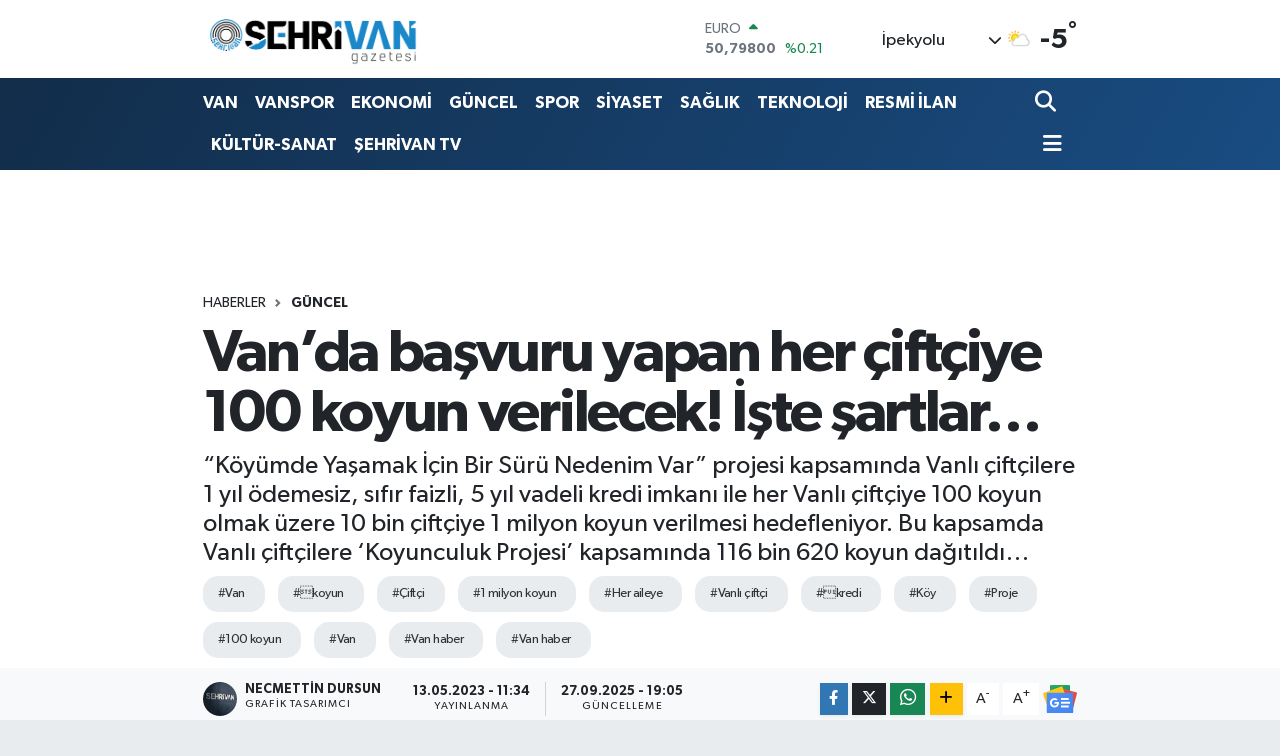

--- FILE ---
content_type: text/html; charset=UTF-8
request_url: https://www.sehrivangazetesi.com/vanda-basvuru-yapan-her-ciftciye-100-koyun-verilecek-iste-sartlar
body_size: 27136
content:
<!DOCTYPE html>
<html lang="tr" data-theme="flow">
<head>
<link rel="dns-prefetch" href="//www.sehrivangazetesi.com">
<link rel="dns-prefetch" href="//sehrivangazetesicom.teimg.com">
<link rel="dns-prefetch" href="//static.tebilisim.com">
<link rel="dns-prefetch" href="//cdn.p.analitik.bik.gov.tr">
<link rel="dns-prefetch" href="//pagead2.googlesyndication.com">
<link rel="dns-prefetch" href="//fislash.com.tr">
<link rel="dns-prefetch" href="//cdn2.bildirt.com">
<link rel="dns-prefetch" href="//www.googletagmanager.com">
<link rel="dns-prefetch" href="//www.youtube.com">
<link rel="dns-prefetch" href="//www.facebook.com">
<link rel="dns-prefetch" href="//www.twitter.com">
<link rel="dns-prefetch" href="//www.instagram.com">
<link rel="dns-prefetch" href="//www.tiktok.com">
<link rel="dns-prefetch" href="//api.whatsapp.com">
<link rel="dns-prefetch" href="//www.w3.org">
<link rel="dns-prefetch" href="//x.com">
<link rel="dns-prefetch" href="//www.linkedin.com">
<link rel="dns-prefetch" href="//pinterest.com">
<link rel="dns-prefetch" href="//t.me">
<link rel="dns-prefetch" href="//news.google.com">
<link rel="dns-prefetch" href="//media.api-sports.io">
<link rel="dns-prefetch" href="//play.google.com">
<link rel="dns-prefetch" href="//tebilisim.com">
<link rel="dns-prefetch" href="//facebook.com">
<link rel="dns-prefetch" href="//twitter.com">

    <meta charset="utf-8">
<title>Van’da başvuru yapan her çiftçiye 100 koyun verilecek! İşte şartlar… - Şehrivan | Van Haber | Van Haberleri | Son Dakika Güncel Haberler</title>
<meta name="description" content="“Köyümde Yaşamak İçin Bir Sürü Nedenim Var” projesi kapsamında Vanlı çiftçilere 1 yıl ödemesiz, sıfır faizli, 5 yıl vadeli kredi imkanı ile her Vanlı çiftçiye 100 koyun olmak üzere 10 bin çiftçiye 1 milyon koyun verilmesi hedefleniyor. Bu kapsamda Vanlı çiftçilere ‘Koyunculuk Projesi’ kapsamında 116 bin 620 koyun dağıtıldı…">
<meta name="keywords" content="van, koyun, çiftçi, 1 milyon koyun, her aileye, Vanlı çiftçi, kredi, köy, proje, 100 koyun, van, van haber, van haber">
<link rel="canonical" href="https://www.sehrivangazetesi.com/vanda-basvuru-yapan-her-ciftciye-100-koyun-verilecek-iste-sartlar">
<meta name="viewport" content="width=device-width,initial-scale=1">
<meta name="X-UA-Compatible" content="IE=edge">
<meta name="robots" content="max-image-preview:large">
<meta name="theme-color" content="#122d4a">
<meta name="title" content="Van’da başvuru yapan her çiftçiye 100 koyun verilecek! İşte şartlar…">
<meta name="articleSection" content="news">
<meta name="datePublished" content="2023-05-13T11:34:00+03:00">
<meta name="dateModified" content="2025-09-27T19:05:57+03:00">
<meta name="articleAuthor" content="NECMETTİN DURSUN">
<meta name="author" content="NECMETTİN DURSUN">
<link rel="amphtml" href="https://www.sehrivangazetesi.com/vanda-basvuru-yapan-her-ciftciye-100-koyun-verilecek-iste-sartlar/amp">
<meta property="og:site_name" content="Şehrivan | Van Haber | Van Haberleri | Son Dakika Güncel Haberler">
<meta property="og:title" content="Van’da başvuru yapan her çiftçiye 100 koyun verilecek! İşte şartlar…">
<meta property="og:description" content="“Köyümde Yaşamak İçin Bir Sürü Nedenim Var” projesi kapsamında Vanlı çiftçilere 1 yıl ödemesiz, sıfır faizli, 5 yıl vadeli kredi imkanı ile her Vanlı çiftçiye 100 koyun olmak üzere 10 bin çiftçiye 1 milyon koyun verilmesi hedefleniyor. Bu kapsamda Vanlı çiftçilere ‘Koyunculuk Projesi’ kapsamında 116 bin 620 koyun dağıtıldı…">
<meta property="og:url" content="https://www.sehrivangazetesi.com/vanda-basvuru-yapan-her-ciftciye-100-koyun-verilecek-iste-sartlar">
<meta property="og:image" content="https://sehrivangazetesicom.teimg.com/crop/1280x720/sehrivangazetesi-com/uploads/2023/05/96f553f8-ed9f-48f4-8fe7-232b17232a07.jpg">
<meta property="og:image:width" content="1280">
<meta property="og:image:height" content="720">
<meta property="og:image:alt" content="Van’da başvuru yapan her çiftçiye 100 koyun verilecek! İşte şartlar…">
<meta property="og:article:published_time" content="2023-05-13T11:34:00+03:00">
<meta property="og:article:modified_time" content="2025-09-27T19:05:57+03:00">
<meta property="og:type" content="article">
<meta name="twitter:card" content="summary_large_image">
<meta name="twitter:site" content="@@sehrivanhaber">
<meta name="twitter:title" content="Van’da başvuru yapan her çiftçiye 100 koyun verilecek! İşte şartlar…">
<meta name="twitter:description" content="“Köyümde Yaşamak İçin Bir Sürü Nedenim Var” projesi kapsamında Vanlı çiftçilere 1 yıl ödemesiz, sıfır faizli, 5 yıl vadeli kredi imkanı ile her Vanlı çiftçiye 100 koyun olmak üzere 10 bin çiftçiye 1 milyon koyun verilmesi hedefleniyor. Bu kapsamda Vanlı çiftçilere ‘Koyunculuk Projesi’ kapsamında 116 bin 620 koyun dağıtıldı…">
<meta name="twitter:image" content="https://sehrivangazetesicom.teimg.com/crop/1280x720/sehrivangazetesi-com/uploads/2023/05/96f553f8-ed9f-48f4-8fe7-232b17232a07.jpg">
<meta name="twitter:url" content="https://www.sehrivangazetesi.com/vanda-basvuru-yapan-her-ciftciye-100-koyun-verilecek-iste-sartlar">
<link rel="shortcut icon" type="image/x-icon" href="https://sehrivangazetesicom.teimg.com/sehrivangazetesi-com/uploads/2023/09/logo-yuvarlak-sehrivan1.png">
<link rel="manifest" href="https://www.sehrivangazetesi.com/manifest.json?v=6.6.4" />
<link rel="preload" href="https://static.tebilisim.com/flow/assets/css/font-awesome/fa-solid-900.woff2" as="font" type="font/woff2" crossorigin />
<link rel="preload" href="https://static.tebilisim.com/flow/assets/css/font-awesome/fa-brands-400.woff2" as="font" type="font/woff2" crossorigin />
<link rel="preload" href="https://static.tebilisim.com/flow/assets/css/weather-icons/font/weathericons-regular-webfont.woff2" as="font" type="font/woff2" crossorigin />
<link rel="preload" href="https://static.tebilisim.com/flow/vendor/te/fonts/gibson/Gibson-Bold.woff2" as="font" type="font/woff2" crossorigin />
<link rel="preload" href="https://static.tebilisim.com/flow/vendor/te/fonts/gibson/Gibson-BoldItalic.woff2" as="font" type="font/woff2" crossorigin />
<link rel="preload" href="https://static.tebilisim.com/flow/vendor/te/fonts/gibson/Gibson-Italic.woff2" as="font" type="font/woff2" crossorigin />
<link rel="preload" href="https://static.tebilisim.com/flow/vendor/te/fonts/gibson/Gibson-Light.woff2" as="font" type="font/woff2" crossorigin />
<link rel="preload" href="https://static.tebilisim.com/flow/vendor/te/fonts/gibson/Gibson-LightItalic.woff2" as="font" type="font/woff2" crossorigin />
<link rel="preload" href="https://static.tebilisim.com/flow/vendor/te/fonts/gibson/Gibson-SemiBold.woff2" as="font" type="font/woff2" crossorigin />
<link rel="preload" href="https://static.tebilisim.com/flow/vendor/te/fonts/gibson/Gibson-SemiBoldItalic.woff2" as="font" type="font/woff2" crossorigin />
<link rel="preload" href="https://static.tebilisim.com/flow/vendor/te/fonts/gibson/Gibson.woff2" as="font" type="font/woff2" crossorigin />


<link rel="preload" as="style" href="https://static.tebilisim.com/flow/vendor/te/fonts/gibson.css?v=6.6.4">
<link rel="stylesheet" href="https://static.tebilisim.com/flow/vendor/te/fonts/gibson.css?v=6.6.4">

<link rel="preload" as="image" href="https://sehrivangazetesicom.teimg.com/crop/1280x720/sehrivangazetesi-com/uploads/2023/05/96f553f8-ed9f-48f4-8fe7-232b17232a07.jpg">
<style>:root {
        --te-link-color: #333;
        --te-link-hover-color: #000;
        --te-font: "Gibson";
        --te-secondary-font: "Gibson";
        --te-h1-font-size: 60px;
        --te-color: #122d4a;
        --te-hover-color: #194c82;
        --mm-ocd-width: 85%!important; /*  Mobil Menü Genişliği */
        --swiper-theme-color: var(--te-color)!important;
        --header-13-color: #ffc107;
    }</style><link rel="preload" as="style" href="https://static.tebilisim.com/flow/assets/vendor/bootstrap/css/bootstrap.min.css?v=6.6.4">
<link rel="stylesheet" href="https://static.tebilisim.com/flow/assets/vendor/bootstrap/css/bootstrap.min.css?v=6.6.4">
<link rel="preload" as="style" href="https://static.tebilisim.com/flow/assets/css/app6.6.4.min.css">
<link rel="stylesheet" href="https://static.tebilisim.com/flow/assets/css/app6.6.4.min.css">



<script type="application/ld+json">{"@context":"https:\/\/schema.org","@type":"WebSite","url":"https:\/\/www.sehrivangazetesi.com","potentialAction":{"@type":"SearchAction","target":"https:\/\/www.sehrivangazetesi.com\/arama?q={query}","query-input":"required name=query"}}</script>

<script type="application/ld+json">{"@context":"https:\/\/schema.org","@type":"NewsMediaOrganization","url":"https:\/\/www.sehrivangazetesi.com","name":"\u015eehrivan Gazetesi","logo":"https:\/\/sehrivangazetesicom.teimg.com\/sehrivangazetesi-com\/uploads\/2023\/09\/site-yeni-logo-2023-1.png","sameAs":["https:\/\/www.facebook.com\/https:\/\/www.facebook.com\/sehrivanhaber","https:\/\/www.twitter.com\/@sehrivanhaber","https:\/\/www.youtube.com\/@sehrivan","https:\/\/www.instagram.com\/sehrivan"]}</script>

<script type="application/ld+json">{"@context":"https:\/\/schema.org","@graph":[{"@type":"SiteNavigationElement","name":"Ana Sayfa","url":"https:\/\/www.sehrivangazetesi.com","@id":"https:\/\/www.sehrivangazetesi.com"},{"@type":"SiteNavigationElement","name":"EKONOM\u0130","url":"https:\/\/www.sehrivangazetesi.com\/ekonomi","@id":"https:\/\/www.sehrivangazetesi.com\/ekonomi"},{"@type":"SiteNavigationElement","name":"SPOR","url":"https:\/\/www.sehrivangazetesi.com\/spor","@id":"https:\/\/www.sehrivangazetesi.com\/spor"},{"@type":"SiteNavigationElement","name":"K\u00dcLT\u00dcR-SANAT","url":"https:\/\/www.sehrivangazetesi.com\/kultur-sanat","@id":"https:\/\/www.sehrivangazetesi.com\/kultur-sanat"},{"@type":"SiteNavigationElement","name":"RESM\u0130 \u0130LANLAR","url":"https:\/\/www.sehrivangazetesi.com\/resmi-ilanlar","@id":"https:\/\/www.sehrivangazetesi.com\/resmi-ilanlar"},{"@type":"SiteNavigationElement","name":"R\u00d6PORTAJ","url":"https:\/\/www.sehrivangazetesi.com\/roportaj","@id":"https:\/\/www.sehrivangazetesi.com\/roportaj"},{"@type":"SiteNavigationElement","name":"SA\u011eLIK","url":"https:\/\/www.sehrivangazetesi.com\/saglik","@id":"https:\/\/www.sehrivangazetesi.com\/saglik"},{"@type":"SiteNavigationElement","name":"S\u0130YASET","url":"https:\/\/www.sehrivangazetesi.com\/siyaset","@id":"https:\/\/www.sehrivangazetesi.com\/siyaset"},{"@type":"SiteNavigationElement","name":"E\u011e\u0130T\u0130M","url":"https:\/\/www.sehrivangazetesi.com\/egitim","@id":"https:\/\/www.sehrivangazetesi.com\/egitim"},{"@type":"SiteNavigationElement","name":"G\u00dcNCEL","url":"https:\/\/www.sehrivangazetesi.com\/guncel","@id":"https:\/\/www.sehrivangazetesi.com\/guncel"},{"@type":"SiteNavigationElement","name":"TUR\u0130ZM","url":"https:\/\/www.sehrivangazetesi.com\/turizm","@id":"https:\/\/www.sehrivangazetesi.com\/turizm"},{"@type":"SiteNavigationElement","name":"TEKNOLOJ\u0130","url":"https:\/\/www.sehrivangazetesi.com\/teknoloji","@id":"https:\/\/www.sehrivangazetesi.com\/teknoloji"},{"@type":"SiteNavigationElement","name":"T\u00dcRK\u0130YE","url":"https:\/\/www.sehrivangazetesi.com\/turkiye","@id":"https:\/\/www.sehrivangazetesi.com\/turkiye"},{"@type":"SiteNavigationElement","name":"D\u00dcNYA","url":"https:\/\/www.sehrivangazetesi.com\/dunya","@id":"https:\/\/www.sehrivangazetesi.com\/dunya"},{"@type":"SiteNavigationElement","name":"B\u00d6LGE","url":"https:\/\/www.sehrivangazetesi.com\/bolge","@id":"https:\/\/www.sehrivangazetesi.com\/bolge"},{"@type":"SiteNavigationElement","name":"SE\u00c7\u0130M","url":"https:\/\/www.sehrivangazetesi.com\/secim","@id":"https:\/\/www.sehrivangazetesi.com\/secim"},{"@type":"SiteNavigationElement","name":"MAGAZ\u0130N","url":"https:\/\/www.sehrivangazetesi.com\/magazin","@id":"https:\/\/www.sehrivangazetesi.com\/magazin"},{"@type":"SiteNavigationElement","name":"ASAY\u0130\u015e","url":"https:\/\/www.sehrivangazetesi.com\/asayis","@id":"https:\/\/www.sehrivangazetesi.com\/asayis"},{"@type":"SiteNavigationElement","name":"D\u0130Z\u0130-F\u0130LM","url":"https:\/\/www.sehrivangazetesi.com\/dizi-film","@id":"https:\/\/www.sehrivangazetesi.com\/dizi-film"},{"@type":"SiteNavigationElement","name":"VAN","url":"https:\/\/www.sehrivangazetesi.com\/van-3","@id":"https:\/\/www.sehrivangazetesi.com\/van-3"},{"@type":"SiteNavigationElement","name":"VANSPOR","url":"https:\/\/www.sehrivangazetesi.com\/vanspor","@id":"https:\/\/www.sehrivangazetesi.com\/vanspor"},{"@type":"SiteNavigationElement","name":"KE\u015eFET","url":"https:\/\/www.sehrivangazetesi.com\/kesfet","@id":"https:\/\/www.sehrivangazetesi.com\/kesfet"},{"@type":"SiteNavigationElement","name":"YEREL SE\u00c7\u0130M SONU\u00c7LARI 2019","url":"https:\/\/www.sehrivangazetesi.com\/yerel-secim-sonuclari-2019","@id":"https:\/\/www.sehrivangazetesi.com\/yerel-secim-sonuclari-2019"},{"@type":"SiteNavigationElement","name":"2019 T\u00dcRK\u0130YE GENEL\u0130 YEREL SE\u00c7\u0130M SONU\u00c7LARI","url":"https:\/\/www.sehrivangazetesi.com\/2019-turkiye-geneli-yerel-secim-sonuclari","@id":"https:\/\/www.sehrivangazetesi.com\/2019-turkiye-geneli-yerel-secim-sonuclari"},{"@type":"SiteNavigationElement","name":"2019 VAN YEREL SE\u00c7\u0130M SONU\u00c7LARI","url":"https:\/\/www.sehrivangazetesi.com\/2019-van-yerel-secim-sonuclari","@id":"https:\/\/www.sehrivangazetesi.com\/2019-van-yerel-secim-sonuclari"},{"@type":"SiteNavigationElement","name":"2019 BAH\u00c7ESARAY SE\u00c7\u0130M SONU\u00c7LARI","url":"https:\/\/www.sehrivangazetesi.com\/2019-bahcesaray-secim-sonuclari","@id":"https:\/\/www.sehrivangazetesi.com\/2019-bahcesaray-secim-sonuclari"},{"@type":"SiteNavigationElement","name":"2019 BA\u015eKALE SE\u00c7\u0130M SONU\u00c7LARI","url":"https:\/\/www.sehrivangazetesi.com\/2019-baskale-secim-sonuclari","@id":"https:\/\/www.sehrivangazetesi.com\/2019-baskale-secim-sonuclari"},{"@type":"SiteNavigationElement","name":"2019 \u00c7ALDIRAN SE\u00c7\u0130M SONU\u00c7LARI","url":"https:\/\/www.sehrivangazetesi.com\/2019-caldiran-secim-sonuclari","@id":"https:\/\/www.sehrivangazetesi.com\/2019-caldiran-secim-sonuclari"},{"@type":"SiteNavigationElement","name":"2019 \u00c7ATAK SE\u00c7\u0130M SONU\u00c7LARI","url":"https:\/\/www.sehrivangazetesi.com\/2019-catak-secim-sonuclari","@id":"https:\/\/www.sehrivangazetesi.com\/2019-catak-secim-sonuclari"},{"@type":"SiteNavigationElement","name":"2019 EDREM\u0130T SE\u00c7\u0130M SONU\u00c7LARI","url":"https:\/\/www.sehrivangazetesi.com\/2019-edremit-secim-sonuclari","@id":"https:\/\/www.sehrivangazetesi.com\/2019-edremit-secim-sonuclari"},{"@type":"SiteNavigationElement","name":"2019 ERC\u0130\u015e SE\u00c7\u0130M SONU\u00c7LARI","url":"https:\/\/www.sehrivangazetesi.com\/2019-ercis-secim-sonuclari","@id":"https:\/\/www.sehrivangazetesi.com\/2019-ercis-secim-sonuclari"},{"@type":"SiteNavigationElement","name":"2019 GEVA\u015e SE\u00c7\u0130M SONU\u00c7LARI","url":"https:\/\/www.sehrivangazetesi.com\/2019-gevas-secim-sonuclari","@id":"https:\/\/www.sehrivangazetesi.com\/2019-gevas-secim-sonuclari"},{"@type":"SiteNavigationElement","name":"2019 G\u00dcRPINAR SE\u00c7\u0130M SONU\u00c7LARI","url":"https:\/\/www.sehrivangazetesi.com\/2019-gurpinar-secim-sonuclari","@id":"https:\/\/www.sehrivangazetesi.com\/2019-gurpinar-secim-sonuclari"},{"@type":"SiteNavigationElement","name":"2019 MURAD\u0130YE SE\u00c7\u0130M SONU\u00c7LARI","url":"https:\/\/www.sehrivangazetesi.com\/2019-muradiye-secim-sonuclari","@id":"https:\/\/www.sehrivangazetesi.com\/2019-muradiye-secim-sonuclari"},{"@type":"SiteNavigationElement","name":"2019 \u00d6ZALP SE\u00c7\u0130M SONU\u00c7LARI","url":"https:\/\/www.sehrivangazetesi.com\/2019-ozalp-secim-sonuclari","@id":"https:\/\/www.sehrivangazetesi.com\/2019-ozalp-secim-sonuclari"},{"@type":"SiteNavigationElement","name":"2019 SARAY SE\u00c7\u0130M SONU\u00c7LARI","url":"https:\/\/www.sehrivangazetesi.com\/2019-saray-secim-sonuclari","@id":"https:\/\/www.sehrivangazetesi.com\/2019-saray-secim-sonuclari"},{"@type":"SiteNavigationElement","name":"2019 \u0130PEKYOLU SE\u00c7\u0130M SONU\u00c7LARI","url":"https:\/\/www.sehrivangazetesi.com\/2019-ipekyolu-secim-sonuclari","@id":"https:\/\/www.sehrivangazetesi.com\/2019-ipekyolu-secim-sonuclari"},{"@type":"SiteNavigationElement","name":"2019 TU\u015eBA SE\u00c7\u0130M SONU\u00c7LARI","url":"https:\/\/www.sehrivangazetesi.com\/2019-tusba-secim-sonuclari","@id":"https:\/\/www.sehrivangazetesi.com\/2019-tusba-secim-sonuclari"},{"@type":"SiteNavigationElement","name":"23 HAZ\u0130RAN \u0130STANBUL SE\u00c7\u0130M SONU\u00c7LARI","url":"https:\/\/www.sehrivangazetesi.com\/23-haziran-istanbul-secim-sonuclari","@id":"https:\/\/www.sehrivangazetesi.com\/23-haziran-istanbul-secim-sonuclari"},{"@type":"SiteNavigationElement","name":"23 HAZ\u0130RAN \u0130STANBUL SE\u00c7\u0130M SONU\u00c7LARI","url":"https:\/\/www.sehrivangazetesi.com\/23-haziran-istanbul-secim-sonuclari-1","@id":"https:\/\/www.sehrivangazetesi.com\/23-haziran-istanbul-secim-sonuclari-1"},{"@type":"SiteNavigationElement","name":"Vanspor, Band\u0131rma deplasman\u0131nda! (CANLI SKOR)","url":"https:\/\/www.sehrivangazetesi.com\/vanspor-bandirma-deplasmaninda-canli-skor","@id":"https:\/\/www.sehrivangazetesi.com\/vanspor-bandirma-deplasmaninda-canli-skor"},{"@type":"SiteNavigationElement","name":"Vanspor, Ni\u011fdespor ma\u00e7\u0131 (CANLI SKOR)","url":"https:\/\/www.sehrivangazetesi.com\/vanspor-nigdespor-maci-canli-skor","@id":"https:\/\/www.sehrivangazetesi.com\/vanspor-nigdespor-maci-canli-skor"},{"@type":"SiteNavigationElement","name":"G\u00dcNE\u015e ENERJ\u0130L\u0130 OTOMAT\u0130K SIVI KLOR DOZAJLAMA S\u0130STEM\u0130 ALIM \u0130\u015e\u0130","url":"https:\/\/www.sehrivangazetesi.com\/gunes-enerjili-otomatik-sivi-klor-dozajlama-sistemi-alim-isi-2","@id":"https:\/\/www.sehrivangazetesi.com\/gunes-enerjili-otomatik-sivi-klor-dozajlama-sistemi-alim-isi-2"},{"@type":"SiteNavigationElement","name":"VAN \u0130L SA\u011eLIK M\u00dcD\u00dcRL\u00dc\u011e\u00dcN'DEN TEBL\u0130GAT","url":"https:\/\/www.sehrivangazetesi.com\/van-il-saglik-mudurlugunden-tebligat-1","@id":"https:\/\/www.sehrivangazetesi.com\/van-il-saglik-mudurlugunden-tebligat-1"},{"@type":"SiteNavigationElement","name":"\u0130PEKYOLU BELED\u0130YES\u0130 B\u0130NA \u0130N\u015eAATI YAPTIRILACAK","url":"https:\/\/www.sehrivangazetesi.com\/ipekyolu-belediyesi-bina-insaati-yaptirilacak-1","@id":"https:\/\/www.sehrivangazetesi.com\/ipekyolu-belediyesi-bina-insaati-yaptirilacak-1"},{"@type":"SiteNavigationElement","name":"PR-10 G\u00dcVENL\u0130K, UYARI VE B\u0130LG\u0130LEND\u0130RME LEVHALARI SATIN ALINACAKTIR","url":"https:\/\/www.sehrivangazetesi.com\/pr-10-guvenlik-uyari-ve-bilgilendirme-levhalari-satin-alinacaktir-1","@id":"https:\/\/www.sehrivangazetesi.com\/pr-10-guvenlik-uyari-ve-bilgilendirme-levhalari-satin-alinacaktir-1"},{"@type":"SiteNavigationElement","name":"\u0130leti\u015fim","url":"https:\/\/www.sehrivangazetesi.com\/iletisim","@id":"https:\/\/www.sehrivangazetesi.com\/iletisim"},{"@type":"SiteNavigationElement","name":"T.C. VAN 1. A\u0130LE MAHKEMES\u0130NDEN","url":"https:\/\/www.sehrivangazetesi.com\/tc-van-1-aile-mahkemesinden-1","@id":"https:\/\/www.sehrivangazetesi.com\/tc-van-1-aile-mahkemesinden-1"},{"@type":"SiteNavigationElement","name":"Gizlilik S\u00f6zle\u015fmesi","url":"https:\/\/www.sehrivangazetesi.com\/gizlilik-sozlesmesi","@id":"https:\/\/www.sehrivangazetesi.com\/gizlilik-sozlesmesi"},{"@type":"SiteNavigationElement","name":"31 Mart 2024 Yerel Se\u00e7im Van Sonu\u00e7lar\u0131","url":"https:\/\/www.sehrivangazetesi.com\/31-mart-2024-yerel-secim-van-sonuclari","@id":"https:\/\/www.sehrivangazetesi.com\/31-mart-2024-yerel-secim-van-sonuclari"},{"@type":"SiteNavigationElement","name":"Yazarlar","url":"https:\/\/www.sehrivangazetesi.com\/yazarlar","@id":"https:\/\/www.sehrivangazetesi.com\/yazarlar"},{"@type":"SiteNavigationElement","name":"Foto Galeri","url":"https:\/\/www.sehrivangazetesi.com\/foto-galeri","@id":"https:\/\/www.sehrivangazetesi.com\/foto-galeri"},{"@type":"SiteNavigationElement","name":"Video Galeri","url":"https:\/\/www.sehrivangazetesi.com\/video","@id":"https:\/\/www.sehrivangazetesi.com\/video"},{"@type":"SiteNavigationElement","name":"Biyografiler","url":"https:\/\/www.sehrivangazetesi.com\/biyografi","@id":"https:\/\/www.sehrivangazetesi.com\/biyografi"},{"@type":"SiteNavigationElement","name":"Firma Rehberi","url":"https:\/\/www.sehrivangazetesi.com\/rehber","@id":"https:\/\/www.sehrivangazetesi.com\/rehber"},{"@type":"SiteNavigationElement","name":"Seri \u0130lanlar","url":"https:\/\/www.sehrivangazetesi.com\/ilan","@id":"https:\/\/www.sehrivangazetesi.com\/ilan"},{"@type":"SiteNavigationElement","name":"Vefatlar","url":"https:\/\/www.sehrivangazetesi.com\/vefat","@id":"https:\/\/www.sehrivangazetesi.com\/vefat"},{"@type":"SiteNavigationElement","name":"R\u00f6portajlar","url":"https:\/\/www.sehrivangazetesi.com\/roportaj","@id":"https:\/\/www.sehrivangazetesi.com\/roportaj"},{"@type":"SiteNavigationElement","name":"Anketler","url":"https:\/\/www.sehrivangazetesi.com\/anketler","@id":"https:\/\/www.sehrivangazetesi.com\/anketler"},{"@type":"SiteNavigationElement","name":"\u0130pekyolu Bug\u00fcn, Yar\u0131n ve 1 Haftal\u0131k Hava Durumu Tahmini","url":"https:\/\/www.sehrivangazetesi.com\/ipekyolu-hava-durumu","@id":"https:\/\/www.sehrivangazetesi.com\/ipekyolu-hava-durumu"},{"@type":"SiteNavigationElement","name":"\u0130pekyolu Namaz Vakitleri","url":"https:\/\/www.sehrivangazetesi.com\/ipekyolu-namaz-vakitleri","@id":"https:\/\/www.sehrivangazetesi.com\/ipekyolu-namaz-vakitleri"},{"@type":"SiteNavigationElement","name":"Puan Durumu ve Fikst\u00fcr","url":"https:\/\/www.sehrivangazetesi.com\/futbol\/super-lig-puan-durumu-ve-fikstur","@id":"https:\/\/www.sehrivangazetesi.com\/futbol\/super-lig-puan-durumu-ve-fikstur"}]}</script>

<script type="application/ld+json">{"@context":"https:\/\/schema.org","@type":"BreadcrumbList","itemListElement":[{"@type":"ListItem","position":1,"item":{"@type":"Thing","@id":"https:\/\/www.sehrivangazetesi.com","name":"Haberler"}},{"@type":"ListItem","position":2,"item":{"@type":"Thing","@id":"https:\/\/www.sehrivangazetesi.com\/guncel","name":"G\u00dcNCEL"}},{"@type":"ListItem","position":3,"item":{"@type":"Thing","@id":"https:\/\/www.sehrivangazetesi.com\/vanda-basvuru-yapan-her-ciftciye-100-koyun-verilecek-iste-sartlar","name":"Van\u2019da ba\u015fvuru yapan her \u00e7ift\u00e7iye 100 koyun verilecek! \u0130\u015fte \u015fartlar\u2026"}}]}</script>
<script type="application/ld+json">{"@context":"https:\/\/schema.org","@type":"NewsArticle","headline":"Van\u2019da ba\u015fvuru yapan her \u00e7ift\u00e7iye 100 koyun verilecek! \u0130\u015fte \u015fartlar\u2026","articleSection":"G\u00dcNCEL","dateCreated":"2023-05-13T11:34:00+03:00","datePublished":"2023-05-13T11:34:00+03:00","dateModified":"2025-09-27T19:05:57+03:00","wordCount":401,"genre":"news","mainEntityOfPage":{"@type":"WebPage","@id":"https:\/\/www.sehrivangazetesi.com\/vanda-basvuru-yapan-her-ciftciye-100-koyun-verilecek-iste-sartlar"},"articleBody":"\u015eEHR\u0130VAN HABER: FATMA NUR POLATCAN \/ NECMETT\u0130N DURSUN\r\n\r\n2021 y\u0131l\u0131nda \u00fclke genelinde k\u00f6ye ve hayvanc\u0131l\u0131\u011fa d\u00f6n\u00fc\u015f projesi olarak hayata ge\u00e7irilen \u2018K\u00f6y\u00fcme D\u00f6nmek \u0130\u00e7in Bir S\u00fcr\u00fc Nedenim Var\u2019 projesi Van\u2019da yo\u011fun ilgi g\u00f6r\u00fcyor. Vali Balc\u0131, proje kapsam\u0131nda bin 173 \u00e7ift\u00e7iye 116 bin 620 koyun da\u011f\u0131t\u0131ld\u0131\u011f\u0131n\u0131 a\u00e7\u0131klad\u0131.\r\n\r\nVAN\u2019DA B\u0130N 173 K\u0130\u015e\u0130 KOYUNCULUK PROJES\u0130\u2019NDEN FAYDALANDI\r\n\r\n2021 y\u0131l\u0131nda \u00fclke genelinde k\u00f6ye ve hayvanc\u0131l\u0131\u011fa d\u00f6n\u00fc\u015f projesi olarak hayata ge\u00e7irilen \u2018K\u00f6y\u00fcme D\u00f6nmek \u0130\u00e7in Bir S\u00fcr\u00fc Nedenim Var\u2019 projesi Van\u2019da yo\u011fun ilgi g\u00f6r\u00fcyor. G\u00f6reve gelir gelmez proje i\u00e7in kollar\u0131 s\u0131vayan Van Valisi Ozan Balc\u0131, gitti\u011fi her yerde projenin \u00f6nemine de\u011finirken, projede hedeflerinin 10 bin aileye 100\u2019er koyunla 1 milyon koyun vermek oldu\u011funu dile getiriyor. Ziyaret etti\u011fi her yerde projenin \u00f6neminden bahseden Vali Balc\u0131 ba\u015fkanl\u0131\u011f\u0131nda yap\u0131lan toplant\u0131da \u201cK\u00f6y\u00fcmde Ya\u015famak \u0130\u00e7in Bir S\u00fcr\u00fc Nedenim Var\u201d projesi kapsam\u0131nda bin 173 \u00e7ift\u00e7iye 116 bin 620 koyun da\u011f\u0131t\u0131ld\u0131\u011f\u0131 a\u00e7\u0131kland\u0131.\r\n\r\n\r\n\r\nPROJEYE YO\u011eUN \u0130LG\u0130\u2026\r\n\r\nVan Valisi Ozan Balc\u0131 ba\u015fkanl\u0131\u011f\u0131nda, Valilikte yap\u0131lan toplant\u0131da \u201cK\u00f6y\u00fcmde Ya\u015famak \u0130\u00e7in Bir S\u00fcr\u00fc Nedenim Var\u201d projesi kapsam\u0131nda kentteki \u00e7ift\u00e7ilere da\u011f\u0131t\u0131lacak 1 milyon koyun projesindeki son durum de\u011ferlendirildi.\r\n\r\nVAN\u2019DA \u2018K\u00d6Y\u00dcMDE YA\u015eAMAK \u0130\u00c7\u0130N B\u0130R S\u00dcR\u00dc NEDEN\u0130M VAR\u2019 PROJES\u0130 KAPSAMINDA 116 B\u0130N KOYUN VER\u0130LD\u0130!\r\n\r\n\u201cK\u00f6y\u00fcmde Ya\u015famak \u0130\u00e7in Bir S\u00fcr\u00fc Nedenim Var\u201d projesi kapsam\u0131nda Vanl\u0131 \u00e7ift\u00e7ilere 1 y\u0131l \u00f6demesiz, s\u0131f\u0131r faizli, 5 y\u0131l vadeli kredi imkan\u0131 ile her Vanl\u0131 \u00e7ift\u00e7iye 100 koyun olmak \u00fczere 10 bin \u00e7ift\u00e7iye 1 milyon koyun verilmesi hedefleniyor. Balc\u0131, proje kapsam\u0131nda \u015fimdiye kadar yakla\u015f\u0131k 116 bin koyun verildi\u011fini dile getirerek, \u201cKoyunculuk projesi ile \u00e7ift\u00e7ilerimize 1 y\u0131l \u00f6demesiz, s\u0131f\u0131r faizli, 5 y\u0131l vadeli kredi imkan\u0131 sunuluyor. Her \u00e7ift\u00e7imize 100 koyun olmak \u00fczere 10 bin \u00e7ift\u00e7imize 1 milyon koyun verilmesi hedeflenmektedir. Proje kapsam\u0131nda, \u015fimdiye kadar bin 173 \u00e7ift\u00e7iye 116 bin 620 koyun da\u011f\u0131t\u0131ld\u0131\u201d dedi.\r\n\r\n\r\n\r\nB\u0130N 173 \u00c7\u0130FT\u00c7\u0130YE KOYUN DA\u011eITILDI\r\n\r\nVali Balc\u0131, \u201cBu projeyi \u00e7ok \u00f6nemsiyorum. \u00c7ift\u00e7ilerimiz i\u00e7in b\u00fcy\u00fck bir f\u0131rsat. Yo\u011fun bir \u00e7al\u0131\u015fma y\u00fcr\u00fcterek, T\u00fcrkiye\u2019nin y\u00fczde 10 meras\u0131na sahip ilimizin meralar\u0131n\u0131 koyunlarla dolduraca\u011f\u0131z\u201d diye aktard\u0131.","description":"\u201cK\u00f6y\u00fcmde Ya\u015famak \u0130\u00e7in Bir S\u00fcr\u00fc Nedenim Var\u201d projesi kapsam\u0131nda Vanl\u0131 \u00e7ift\u00e7ilere 1 y\u0131l \u00f6demesiz, s\u0131f\u0131r faizli, 5 y\u0131l vadeli kredi imkan\u0131 ile her Vanl\u0131 \u00e7ift\u00e7iye 100 koyun olmak \u00fczere 10 bin \u00e7ift\u00e7iye 1 milyon koyun verilmesi hedefleniyor. Bu kapsamda Vanl\u0131 \u00e7ift\u00e7ilere \u2018Koyunculuk Projesi\u2019 kapsam\u0131nda 116 bin 620 koyun da\u011f\u0131t\u0131ld\u0131\u2026","inLanguage":"tr-TR","keywords":["van","\u0093koyun","\u00e7ift\u00e7i","1 milyon koyun","her aileye","Vanl\u0131 \u00e7ift\u00e7i","\u0091kredi","k\u00f6y","proje","100 koyun","van","van haber","van haber"],"image":{"@type":"ImageObject","url":"https:\/\/sehrivangazetesicom.teimg.com\/crop\/1280x720\/sehrivangazetesi-com\/uploads\/2023\/05\/96f553f8-ed9f-48f4-8fe7-232b17232a07.jpg","width":"1280","height":"720","caption":"Van\u2019da ba\u015fvuru yapan her \u00e7ift\u00e7iye 100 koyun verilecek! \u0130\u015fte \u015fartlar\u2026"},"publishingPrinciples":"https:\/\/www.sehrivangazetesi.com\/gizlilik-sozlesmesi","isFamilyFriendly":"http:\/\/schema.org\/True","isAccessibleForFree":"http:\/\/schema.org\/True","publisher":{"@type":"Organization","name":"\u015eehrivan Gazetesi","image":"https:\/\/sehrivangazetesicom.teimg.com\/sehrivangazetesi-com\/uploads\/2023\/09\/site-yeni-logo-2023-1.png","logo":{"@type":"ImageObject","url":"https:\/\/sehrivangazetesicom.teimg.com\/sehrivangazetesi-com\/uploads\/2023\/09\/site-yeni-logo-2023-1.png","width":"640","height":"375"}},"author":{"@type":"Person","name":"NECMETT\u0130N DURSUN","honorificPrefix":"","jobTitle":"Grafik Tasar\u0131mc\u0131","url":null}}</script>




<script>!function(){var t=document.createElement("script");t.setAttribute("src",'https://cdn.p.analitik.bik.gov.tr/tracker'+(typeof Intl!=="undefined"?(typeof (Intl||"").PluralRules!=="undefined"?'1':typeof Promise!=="undefined"?'2':typeof MutationObserver!=='undefined'?'3':'4'):'4')+'.js'),t.setAttribute("data-website-id","a61a0d45-bede-4b00-98d2-839ef6756d77"),t.setAttribute("data-host-url",'//a61a0d45-bede-4b00-98d2-839ef6756d77.collector.p.analitik.bik.gov.tr'),document.head.appendChild(t)}();</script>
<style>
.mega-menu {z-index: 9999 !important;}
@media screen and (min-width: 1620px) {
    .container {width: 1280px!important; max-width: 1280px!important;}
    #ad_36 {margin-right: 15px !important;}
    #ad_9 {margin-left: 15px !important;}
}

@media screen and (min-width: 1325px) and (max-width: 1620px) {
    .container {width: 1100px!important; max-width: 1100px!important;}
    #ad_36 {margin-right: 100px !important;}
    #ad_9 {margin-left: 100px !important;}
}
@media screen and (min-width: 1295px) and (max-width: 1325px) {
    .container {width: 990px!important; max-width: 990px!important;}
    #ad_36 {margin-right: 165px !important;}
    #ad_9 {margin-left: 165px !important;}
}
@media screen and (min-width: 1200px) and (max-width: 1295px) {
    .container {width: 900px!important; max-width: 900px!important;}
    #ad_36 {margin-right: 210px !important;}
    #ad_9 {margin-left: 210px !important;}

}
</style><script async src="https://pagead2.googlesyndication.com/pagead/js/adsbygoogle.js?client=ca-pub-6426507759924116"
     crossorigin="anonymous"></script>
     
     <link rel="manifest" href="https://fislash.com.tr/sehrivan/manifest.json?data=Bildirt">
<script>var uygulamaid="235775-2174-5201-6429-9401-6";</script>
<script src="https://cdn2.bildirt.com/BildirtSDKfiles.js"></script>



<script async data-cfasync="false"
	src="https://www.googletagmanager.com/gtag/js?id=G-SC7T6DNDZ7"></script>
<script data-cfasync="false">
	window.dataLayer = window.dataLayer || [];
	  function gtag(){dataLayer.push(arguments);}
	  gtag('js', new Date());
	  gtag('config', 'G-SC7T6DNDZ7');
</script>




</head>




<body class="d-flex flex-column min-vh-100">

    
    

    <header class="header-1">
    <nav class="top-header navbar navbar-expand-lg navbar-light shadow-sm bg-white py-1">
        <div class="container">
                            <a class="navbar-brand me-0" href="/" title="Şehrivan | Van Haber | Van Haberleri | Son Dakika Güncel Haberler">
                <img src="https://sehrivangazetesicom.teimg.com/sehrivangazetesi-com/uploads/2023/09/site-yeni-logo-2023-1.png" alt="Şehrivan | Van Haber | Van Haberleri | Son Dakika Güncel Haberler" width="230" height="40" class="light-mode img-fluid flow-logo">
<img src="https://sehrivangazetesicom.teimg.com/sehrivangazetesi-com/uploads/2023/09/logo-yuvarlak-sehrivan2.png" alt="Şehrivan | Van Haber | Van Haberleri | Son Dakika Güncel Haberler" width="230" height="40" class="dark-mode img-fluid flow-logo d-none">

            </a>
                                    <div class="header-widgets d-lg-flex justify-content-end align-items-center d-none">
                <div class="position-relative overflow-hidden" style="height: 40px;">
                    <!-- PİYASALAR -->
        <div class="newsticker mini">
        <ul class="newsticker__h4 list-unstyled text-secondary" data-header="1">
            <li class="newsticker__item col dolar">
                <div>DOLAR <span class="text-success"><i class="fa fa-caret-up ms-1"></i></span> </div>
                <div class="fw-bold mb-0 d-inline-block">43,31360</div>
                <span class="d-inline-block ms-2 text-success">%0.02</span>
            </li>
            <li class="newsticker__item col euro">
                <div>EURO <span class="text-success"><i class="fa fa-caret-up ms-1"></i></span> </div>
                <div class="fw-bold mb-0 d-inline-block">50,79800</div><span
                    class="d-inline-block ms-2 text-success">%0.21</span>
            </li>
            <li class="newsticker__item col sterlin">
                <div>STERLİN <span class="text-success"><i class="fa fa-caret-up ms-1"></i></span> </div>
                <div class="fw-bold mb-0 d-inline-block">58,34850</div><span
                    class="d-inline-block ms-2 text-success">%0.22</span>
            </li>
            <li class="newsticker__item col altin">
                <div>G.ALTIN <span class="text-danger"><i class="fa fa-caret-down ms-1"></i></span> </div>
                <div class="fw-bold mb-0 d-inline-block">6678,73000</div>
                <span class="d-inline-block ms-2 text-danger">%-0.48</span>
            </li>
            <li class="newsticker__item col bist">
                <div>BİST100 <span class="text-success"><i class="fa fa-caret-minus ms-1"></i></span> </div>
                <div class="fw-bold mb-0 d-inline-block">12.728,00</div>
                <span class="d-inline-block ms-2 text-success">%0</span>
            </li>
            <li class="newsticker__item col btc">
                <div>BITCOIN <span class="text-success"><i class="fa fa-caret-up ms-1"></i></span> </div>
                <div class="fw-bold mb-0 d-inline-block">89.946,43</div>
                <span class="d-inline-block ms-2 text-success">%0.66</span>
            </li>
        </ul>
    </div>
    

                </div>
                <div class="weather-top d-none d-lg-flex justify-content-between align-items-center ms-4 weather-widget mini">
                    <!-- HAVA DURUMU -->

<input type="hidden" name="widget_setting_weathercity" value="38.49041000,43.34690000" />

            <div class="weather mx-1">
            <div class="custom-selectbox " onclick="toggleDropdown(this)" style="width: 120px">
    <div class="d-flex justify-content-between align-items-center">
        <span style="">İpekyolu</span>
        <i class="fas fa-chevron-down" style="font-size: 14px"></i>
    </div>
    <ul class="bg-white text-dark overflow-widget" style="min-height: 100px; max-height: 300px">
                        <li>
            <a href="https://www.sehrivangazetesi.com/van-bahcesaray-hava-durumu" title="Bahçesaray Hava Durumu" class="text-dark">
                Bahçesaray
            </a>
        </li>
                        <li>
            <a href="https://www.sehrivangazetesi.com/van-baskale-hava-durumu" title="Başkale Hava Durumu" class="text-dark">
                Başkale
            </a>
        </li>
                        <li>
            <a href="https://www.sehrivangazetesi.com/van-caldiran-hava-durumu" title="Çaldıran Hava Durumu" class="text-dark">
                Çaldıran
            </a>
        </li>
                        <li>
            <a href="https://www.sehrivangazetesi.com/van-catak-hava-durumu" title="Çatak Hava Durumu" class="text-dark">
                Çatak
            </a>
        </li>
                        <li>
            <a href="https://www.sehrivangazetesi.com/van-edremit-hava-durumu" title="Edremit Hava Durumu" class="text-dark">
                Edremit
            </a>
        </li>
                        <li>
            <a href="https://www.sehrivangazetesi.com/van-ercis-hava-durumu" title="Erciş Hava Durumu" class="text-dark">
                Erciş
            </a>
        </li>
                        <li>
            <a href="https://www.sehrivangazetesi.com/van-gevas-hava-durumu" title="Gevaş Hava Durumu" class="text-dark">
                Gevaş
            </a>
        </li>
                        <li>
            <a href="https://www.sehrivangazetesi.com/van-gurpinar-hava-durumu" title="Gürpınar Hava Durumu" class="text-dark">
                Gürpınar
            </a>
        </li>
                        <li>
            <a href="https://www.sehrivangazetesi.com/van-ipekyolu-hava-durumu" title="İpekyolu Hava Durumu" class="text-dark">
                İpekyolu
            </a>
        </li>
                        <li>
            <a href="https://www.sehrivangazetesi.com/van-muradiye-hava-durumu" title="Muradiye Hava Durumu" class="text-dark">
                Muradiye
            </a>
        </li>
                        <li>
            <a href="https://www.sehrivangazetesi.com/van-ozalp-hava-durumu" title="Özalp Hava Durumu" class="text-dark">
                Özalp
            </a>
        </li>
                        <li>
            <a href="https://www.sehrivangazetesi.com/van-saray-hava-durumu" title="Saray Hava Durumu" class="text-dark">
                Saray
            </a>
        </li>
                        <li>
            <a href="https://www.sehrivangazetesi.com/van-tusba-hava-durumu" title="Tuşba Hava Durumu" class="text-dark">
                Tuşba
            </a>
        </li>
            </ul>
</div>

        </div>
        <div>
            <img src="//cdn.weatherapi.com/weather/64x64/day/116.png" class="condition" width="26" height="26" alt="-5" />
        </div>
        <div class="weather-degree h3 mb-0 lead ms-2" data-header="1">
            <span class="degree">-5</span><sup>°</sup>
        </div>
    
<div data-location='{"city":"TUXX0014"}' class="d-none"></div>


                </div>
            </div>
                        <ul class="nav d-lg-none px-2">
                
                <li class="nav-item"><a href="/arama" class="me-2" title="Ara"><i class="fa fa-search fa-lg"></i></a></li>
                <li class="nav-item"><a href="#menu" title="Ana Menü"><i class="fa fa-bars fa-lg"></i></a></li>
            </ul>
        </div>
    </nav>
    <div class="main-menu navbar navbar-expand-lg d-none d-lg-block bg-gradient-te py-1">
        <div class="container">
            <ul  class="nav fw-semibold">
        <li class="nav-item   ">
        <a href="/van-3" class="nav-link text-white" target="_self" title="VAN">VAN</a>
        
    </li>
        <li class="nav-item   ">
        <a href="/vanspor" class="nav-link text-white" target="_self" title="VANSPOR">VANSPOR</a>
        
    </li>
        <li class="nav-item   ">
        <a href="/ekonomi" class="nav-link text-white" target="_self" title="EKONOMİ">EKONOMİ</a>
        
    </li>
        <li class="nav-item   ">
        <a href="/guncel" class="nav-link text-white" target="_self" title="GÜNCEL">GÜNCEL</a>
        
    </li>
        <li class="nav-item   ">
        <a href="/spor" class="nav-link text-white" target="_self" title="SPOR">SPOR</a>
        
    </li>
        <li class="nav-item   ">
        <a href="/siyaset" class="nav-link text-white" target="_self" title="SİYASET">SİYASET</a>
        
    </li>
        <li class="nav-item   ">
        <a href="/saglik" class="nav-link text-white" target="_self" title="SAĞLIK">SAĞLIK</a>
        
    </li>
        <li class="nav-item   ">
        <a href="/teknoloji" class="nav-link text-white" target="_self" title="TEKNOLOJİ">TEKNOLOJİ</a>
        
    </li>
        <li class="nav-item   ">
        <a href="/resmi-ilanlar" class="nav-link text-white" target="_self" title="RESMİ İLAN">RESMİ İLAN</a>
        
    </li>
        <li class="nav-item   ">
        <a href="/kultur-sanat" class="nav-link text-white" target="_self" title="KÜLTÜR-SANAT">KÜLTÜR-SANAT</a>
        
    </li>
        <li class="nav-item   ">
        <a href="https://www.youtube.com/@sehrivan" class="nav-link text-white" target="_blank" title="ŞEHRİVAN TV"><i class="youtube text-white mr-1"></i>ŞEHRİVAN TV</a>
        
    </li>
    </ul>

            <ul class="navigation-menu nav d-flex align-items-center">

                <li class="nav-item">
                    <a href="/arama" class="nav-link pe-1 text-white" title="Ara">
                        <i class="fa fa-search fa-lg"></i>
                    </a>
                </li>

                

                <li class="nav-item dropdown position-static">
                    <a class="nav-link pe-0 text-white" data-bs-toggle="dropdown" href="#" aria-haspopup="true" aria-expanded="false" title="Ana Menü">
                        <i class="fa fa-bars fa-lg"></i>
                    </a>
                    <div class="mega-menu dropdown-menu dropdown-menu-end text-capitalize shadow-lg border-0 rounded-0">

    <div class="row g-3 small p-3">

                <div class="col">
            <div class="extra-sections bg-light p-3 border">
                <a href="https://www.sehrivangazetesi.com/van-nobetci-eczaneler" title="Van Nöbetçi Eczaneler" class="d-block border-bottom pb-2 mb-2" target="_self"><i class="fa-solid fa-capsules me-2"></i>Van Nöbetçi Eczaneler</a>
<a href="https://www.sehrivangazetesi.com/van-hava-durumu" title="Van Hava Durumu" class="d-block border-bottom pb-2 mb-2" target="_self"><i class="fa-solid fa-cloud-sun me-2"></i>Van Hava Durumu</a>
<a href="https://www.sehrivangazetesi.com/van-namaz-vakitleri" title="Van Namaz Vakitleri" class="d-block border-bottom pb-2 mb-2" target="_self"><i class="fa-solid fa-mosque me-2"></i>Van Namaz Vakitleri</a>
<a href="https://www.sehrivangazetesi.com/van-trafik-durumu" title="Van Trafik Yoğunluk Haritası" class="d-block border-bottom pb-2 mb-2" target="_self"><i class="fa-solid fa-car me-2"></i>Van Trafik Yoğunluk Haritası</a>
<a href="https://www.sehrivangazetesi.com/futbol/super-lig-puan-durumu-ve-fikstur" title="Süper Lig Puan Durumu ve Fikstür" class="d-block border-bottom pb-2 mb-2" target="_self"><i class="fa-solid fa-chart-bar me-2"></i>Süper Lig Puan Durumu ve Fikstür</a>
<a href="https://www.sehrivangazetesi.com/tum-mansetler" title="Tüm Manşetler" class="d-block border-bottom pb-2 mb-2" target="_self"><i class="fa-solid fa-newspaper me-2"></i>Tüm Manşetler</a>
<a href="https://www.sehrivangazetesi.com/sondakika-haberleri" title="Son Dakika Haberleri" class="d-block border-bottom pb-2 mb-2" target="_self"><i class="fa-solid fa-bell me-2"></i>Son Dakika Haberleri</a>

            </div>
        </div>
        
        <div class="col">
        <a href="/spor" class="d-block border-bottom  pb-2 mb-2" target="_self" title="SPOR">SPOR</a>
            <a href="/guncel" class="d-block border-bottom  pb-2 mb-2" target="_self" title="GÜNCEL">GÜNCEL</a>
            <a href="/turkiye" class="d-block border-bottom  pb-2 mb-2" target="_self" title="TÜRKİYE">TÜRKİYE</a>
            <a href="/ekonomi" class="d-block border-bottom  pb-2 mb-2" target="_self" title="EKONOMİ">EKONOMİ</a>
            <a href="/egitim" class="d-block border-bottom  pb-2 mb-2" target="_self" title="EĞİTİM">EĞİTİM</a>
            <a href="/roportaj" class="d-block border-bottom  pb-2 mb-2" target="_self" title="RÖPORTAJ">RÖPORTAJ</a>
            <a href="/turizm" class="d-block  pb-2 mb-2" target="_self" title="TURİZM">TURİZM</a>
        </div><div class="col">
            <a href="/siyaset" class="d-block border-bottom  pb-2 mb-2" target="_self" title="SİYASET">SİYASET</a>
            <a href="/saglik" class="d-block border-bottom  pb-2 mb-2" target="_self" title="SAĞLIK">SAĞLIK</a>
            <a href="/teknoloji" class="d-block border-bottom  pb-2 mb-2" target="_self" title="TEKNOLOJİ">TEKNOLOJİ</a>
            <a href="/magazin" class="d-block border-bottom  pb-2 mb-2" target="_self" title="MAGAZİN">MAGAZİN</a>
            <a href="/dizi-film" class="d-block border-bottom  pb-2 mb-2" target="_self" title="DİZİ-FİLM">DİZİ-FİLM</a>
            <a href="/kultur-sanat" class="d-block border-bottom  pb-2 mb-2" target="_self" title="KÜLTÜR-SANAT">KÜLTÜR-SANAT</a>
            <a href="/bolge" class="d-block  pb-2 mb-2" target="_self" title="BÖLGE">BÖLGE</a>
        </div><div class="col">
            <a href="/dunya" class="d-block border-bottom  pb-2 mb-2" target="_self" title="DÜNYA">DÜNYA</a>
            <a href="/secim" class="d-block border-bottom  pb-2 mb-2" target="_self" title="SEÇİM">SEÇİM</a>
            <a href="/asayis" class="d-block border-bottom  pb-2 mb-2" target="_self" title="ASAYİŞ">ASAYİŞ</a>
        </div>


    </div>

    <div class="p-3 bg-light">
                <a class="me-3"
            href="https://www.facebook.com/https://www.facebook.com/sehrivanhaber" target="_blank" rel="nofollow noreferrer noopener"><i class="fab fa-facebook me-2 text-navy"></i> Facebook</a>
                        <a class="me-3"
            href="https://www.twitter.com/@sehrivanhaber" target="_blank" rel="nofollow noreferrer noopener"><i class="fab fa-x-twitter "></i> Twitter</a>
                        <a class="me-3"
            href="https://www.instagram.com/sehrivan" target="_blank" rel="nofollow noreferrer noopener"><i class="fab fa-instagram me-2 text-magenta"></i> Instagram</a>
                                <a class="me-3"
            href="https://www.youtube.com/@sehrivan" target="_blank" rel="nofollow noreferrer noopener"><i class="fab fa-youtube me-2 text-danger"></i> Youtube</a>
                        <a class="me-3"
            href="https://www.tiktok.com/@sehrivangazetesi" target="_blank" rel="nofollow noreferrer noopener"><i class="fa-brands fa-tiktok me-1 text-dark"></i> Tiktok</a>
                                        <a class="" href="https://api.whatsapp.com/send?phone=0541 267 92 42" title="Whatsapp" rel="nofollow noreferrer noopener"><i
            class="fab fa-whatsapp me-2 text-navy"></i> WhatsApp İhbar Hattı</a>    </div>

    <div class="mega-menu-footer p-2 bg-te-color">
        <a class="dropdown-item text-white" href="/kunye" title="Künye / İletişim"><i class="fa fa-id-card me-2"></i> Künye / İletişim</a>
        <a class="dropdown-item text-white" href="/iletisim" title="Bize Ulaşın"><i class="fa fa-envelope me-2"></i> Bize Ulaşın</a>
        <a class="dropdown-item text-white" href="/rss-baglantilari" title="RSS Bağlantıları"><i class="fa fa-rss me-2"></i> RSS Bağlantıları</a>
        <a class="dropdown-item text-white" href="/member/login" title="Üyelik Girişi"><i class="fa fa-user me-2"></i> Üyelik Girişi</a>
    </div>


</div>

                </li>

            </ul>
        </div>
    </div>
    <ul  class="mobile-categories d-lg-none list-inline bg-white">
        <li class="list-inline-item">
        <a href="/van-3" class="text-dark" target="_self" title="VAN">
                VAN
        </a>
    </li>
        <li class="list-inline-item">
        <a href="/vanspor" class="text-dark" target="_self" title="VANSPOR">
                VANSPOR
        </a>
    </li>
        <li class="list-inline-item">
        <a href="/ekonomi" class="text-dark" target="_self" title="EKONOMİ">
                EKONOMİ
        </a>
    </li>
        <li class="list-inline-item">
        <a href="/guncel" class="text-dark" target="_self" title="GÜNCEL">
                GÜNCEL
        </a>
    </li>
        <li class="list-inline-item">
        <a href="/spor" class="text-dark" target="_self" title="SPOR">
                SPOR
        </a>
    </li>
        <li class="list-inline-item">
        <a href="/siyaset" class="text-dark" target="_self" title="SİYASET">
                SİYASET
        </a>
    </li>
        <li class="list-inline-item">
        <a href="/saglik" class="text-dark" target="_self" title="SAĞLIK">
                SAĞLIK
        </a>
    </li>
        <li class="list-inline-item">
        <a href="/teknoloji" class="text-dark" target="_self" title="TEKNOLOJİ">
                TEKNOLOJİ
        </a>
    </li>
        <li class="list-inline-item">
        <a href="/resmi-ilanlar" class="text-dark" target="_self" title="RESMİ İLAN">
                RESMİ İLAN
        </a>
    </li>
        <li class="list-inline-item">
        <a href="/kultur-sanat" class="text-dark" target="_self" title="KÜLTÜR-SANAT">
                KÜLTÜR-SANAT
        </a>
    </li>
        <li class="list-inline-item">
        <a href="https://www.youtube.com/@sehrivan" class="text-dark" target="_blank" title="ŞEHRİVAN TV">
        <i class="youtube"></i>        ŞEHRİVAN TV
        </a>
    </li>
    </ul>

</header>






<main class="single overflow-hidden" style="min-height: 300px">

            <script>
document.addEventListener("DOMContentLoaded", function () {
    if (document.querySelector('.bik-ilan-detay')) {
        document.getElementById('story-line').style.display = 'none';
    }
});
</script>
<section id="story-line" class="d-md-none bg-white" data-widget-unique-key="">
    <script>
        var story_items = [{"id":"van","photo":"https:\/\/sehrivangazetesicom.teimg.com\/crop\/200x200\/sehrivangazetesi-com\/uploads\/2026\/01\/a-a-20260121-40325219-40325212-v-a-n-d-a-a-k-p-a-r-t-i-g-e-n-c-l-i-k-k-o-l-l-a-r-i-u-y-e-l-e-r-i-e-s-n-a-f-a-t-u-r-k-b-a-y-r-a-g-i-h-e-d-i-y-e-e-t-t-i.jpg","name":"VAN","items":[{"id":146380,"type":"photo","length":10,"src":"https:\/\/sehrivangazetesicom.teimg.com\/crop\/720x1280\/sehrivangazetesi-com\/uploads\/2026\/01\/a-a-20260121-40325219-40325212-v-a-n-d-a-a-k-p-a-r-t-i-g-e-n-c-l-i-k-k-o-l-l-a-r-i-u-y-e-l-e-r-i-e-s-n-a-f-a-t-u-r-k-b-a-y-r-a-g-i-h-e-d-i-y-e-e-t-t-i.jpg","link":"https:\/\/www.sehrivangazetesi.com\/vanda-ak-parti-genclik-kollari-teskilat-uyeleri-esnafa-turk-bayragi-hediye-etti","linkText":"Van'da AK Parti Gen\u00e7lik Kollar\u0131 Te\u015fkilat \u00fcyeleri esnafa T\u00fcrk bayra\u011f\u0131 hediye etti!","time":1769010060},{"id":146378,"type":"photo","length":10,"src":"https:\/\/sehrivangazetesicom.teimg.com\/crop\/720x1280\/sehrivangazetesi-com\/uploads\/2026\/01\/a-w625266-07.jpg","link":"https:\/\/www.sehrivangazetesi.com\/turkiye-vandaki-bu-goruntuleri-konusuyor","linkText":"T\u00fcrkiye Van\u2019daki bu g\u00f6r\u00fcnt\u00fcleri konu\u015fuyor!","time":1769002800},{"id":146374,"type":"photo","length":10,"src":"https:\/\/sehrivangazetesicom.teimg.com\/crop\/720x1280\/sehrivangazetesi-com\/uploads\/2026\/01\/vanspor-igdir-fk.png","link":"https:\/\/www.sehrivangazetesi.com\/vanspor-igdir-fk-macinin-bilet-fiyati-belli-oldu","linkText":"Vanspor-I\u011fd\u0131r FK ma\u00e7\u0131n\u0131n bilet fiyat\u0131 belli oldu","time":1768999440},{"id":146370,"type":"photo","length":10,"src":"https:\/\/sehrivangazetesicom.teimg.com\/crop\/720x1280\/sehrivangazetesi-com\/uploads\/2026\/01\/van-degerli-tas.png","link":"https:\/\/www.sehrivangazetesi.com\/vanda-milyonluk-degere-sahip-taslar-ele-gecirildi","linkText":"Van\u2019da milyonluk de\u011fere sahip ta\u015flar ele ge\u00e7irildi","time":1768994340},{"id":146367,"type":"photo","length":10,"src":"https:\/\/sehrivangazetesicom.teimg.com\/crop\/720x1280\/sehrivangazetesi-com\/uploads\/2025\/07\/van-genel-4-8.jpg","link":"https:\/\/www.sehrivangazetesi.com\/vanda-kilolarca-yasakli-madde-ele-gecirildi-1","linkText":"Van\u2019da kilolarca yasakl\u0131 madde ele ge\u00e7irildi","time":1768992900},{"id":146366,"type":"photo","length":10,"src":"https:\/\/sehrivangazetesicom.teimg.com\/crop\/720x1280\/sehrivangazetesi-com\/uploads\/2026\/01\/basliksiz567565656-2-kopya.jpg","link":"https:\/\/www.sehrivangazetesi.com\/vaski-uyardi-su-sayaclari-dona-bilir","linkText":"VASK\u0130 uyard\u0131: Su saya\u00e7lar\u0131 dona bilir","time":1768992360},{"id":146368,"type":"photo","length":10,"src":"https:\/\/sehrivangazetesicom.teimg.com\/crop\/720x1280\/sehrivangazetesi-com\/uploads\/2025\/02\/van-dondurucu-soguk.jpg","link":"https:\/\/www.sehrivangazetesi.com\/vana-don-buzlanma-ve-cig-uyarisi","linkText":"Van'a don, buzlanma ve \u00e7\u0131\u011f uyar\u0131s\u0131!","time":1768992060},{"id":146363,"type":"photo","length":10,"src":"https:\/\/sehrivangazetesicom.teimg.com\/crop\/720x1280\/sehrivangazetesi-com\/uploads\/2026\/01\/c-i-g-g.jpg","link":"https:\/\/www.sehrivangazetesi.com\/vanda-cig-faciasi-4-kisilik-aile-olumden-dondu","linkText":"Van\u2019da \u00e7\u0131\u011f facias\u0131: 4 ki\u015filik aile \u00f6l\u00fcmden d\u00f6nd\u00fc!","time":1768987860},{"id":146362,"type":"photo","length":10,"src":"https:\/\/sehrivangazetesicom.teimg.com\/crop\/720x1280\/sehrivangazetesi-com\/uploads\/2026\/01\/cig-uyarisi-2.jpg","link":"https:\/\/www.sehrivangazetesi.com\/vana-tehlikeli-uyari-valilik-uyardi","linkText":"Van\u2019a tehlikeli uyar\u0131: Valilik uyard\u0131!","time":1768987500},{"id":146360,"type":"photo","length":10,"src":"https:\/\/sehrivangazetesicom.teimg.com\/crop\/720x1280\/sehrivangazetesi-com\/uploads\/2025\/12\/van-kalesi-kar.jpg","link":"https:\/\/www.sehrivangazetesi.com\/vanda-ulasima-kapali-yol-sayisi-aciklandi","linkText":"Van\u2019da ula\u015f\u0131ma kapal\u0131 yol say\u0131s\u0131 a\u00e7\u0131kland\u0131","time":1768982160},{"id":146358,"type":"photo","length":10,"src":"https:\/\/sehrivangazetesicom.teimg.com\/crop\/720x1280\/sehrivangazetesi-com\/uploads\/2025\/09\/konut-ev.jpg","link":"https:\/\/www.sehrivangazetesi.com\/vanda-konut-fiyatlari-cep-yakiyor-pahaliligin-nedeni-belli-oldu","linkText":"Van\u2019da konut fiyatlar\u0131 cep yak\u0131yor: Pahal\u0131l\u0131\u011f\u0131n nedeni belli oldu!","time":1768973700},{"id":146357,"type":"photo","length":10,"src":"https:\/\/sehrivangazetesicom.teimg.com\/crop\/720x1280\/sehrivangazetesi-com\/uploads\/2026\/01\/i-m-g-7207.jpeg","link":"https:\/\/www.sehrivangazetesi.com\/vanspor-ispanyadan-yeni-oyuncusunu-acikladi","linkText":"Vanspor \u0130spanya\u2019dan yeni oyuncusunu a\u00e7\u0131klad\u0131","time":1768937520}]},{"id":"siyaset","photo":"https:\/\/sehrivangazetesicom.teimg.com\/crop\/200x200\/sehrivangazetesi-com\/uploads\/2026\/01\/a-a-20260121-40325219-40325212-v-a-n-d-a-a-k-p-a-r-t-i-g-e-n-c-l-i-k-k-o-l-l-a-r-i-u-y-e-l-e-r-i-e-s-n-a-f-a-t-u-r-k-b-a-y-r-a-g-i-h-e-d-i-y-e-e-t-t-i.jpg","name":"S\u0130YASET","items":[{"id":146380,"type":"photo","length":10,"src":"https:\/\/sehrivangazetesicom.teimg.com\/crop\/720x1280\/sehrivangazetesi-com\/uploads\/2026\/01\/a-a-20260121-40325219-40325212-v-a-n-d-a-a-k-p-a-r-t-i-g-e-n-c-l-i-k-k-o-l-l-a-r-i-u-y-e-l-e-r-i-e-s-n-a-f-a-t-u-r-k-b-a-y-r-a-g-i-h-e-d-i-y-e-e-t-t-i.jpg","link":"https:\/\/www.sehrivangazetesi.com\/vanda-ak-parti-genclik-kollari-teskilat-uyeleri-esnafa-turk-bayragi-hediye-etti","linkText":"Van'da AK Parti Gen\u00e7lik Kollar\u0131 Te\u015fkilat \u00fcyeleri esnafa T\u00fcrk bayra\u011f\u0131 hediye etti!","time":1769010060}]},{"id":"ekonomi","photo":"https:\/\/sehrivangazetesicom.teimg.com\/crop\/200x200\/sehrivangazetesi-com\/uploads\/2025\/11\/1440-tl-duzenli-verilecek-issizlik-maasi-sosyal-yardim-belediye-para-destegi-degil-muhtac-ayligi-2-1.webp","name":"EKONOM\u0130","items":[{"id":146379,"type":"photo","length":10,"src":"https:\/\/sehrivangazetesicom.teimg.com\/crop\/720x1280\/sehrivangazetesi-com\/uploads\/2025\/11\/1440-tl-duzenli-verilecek-issizlik-maasi-sosyal-yardim-belediye-para-destegi-degil-muhtac-ayligi-2-1.webp","link":"https:\/\/www.sehrivangazetesi.com\/vanli-genclere-iskurdan-19-bin-250-tl-cep-harcligi","linkText":"Vanl\u0131 gen\u00e7lere \u0130\u015eKUR\u2019dan 19 bin 250 TL cep har\u00e7l\u0131\u011f\u0131!","time":1769006040},{"id":146376,"type":"photo","length":10,"src":"https:\/\/sehrivangazetesicom.teimg.com\/crop\/720x1280\/sehrivangazetesi-com\/uploads\/2025\/07\/kredi-karti-2.webp","link":"https:\/\/www.sehrivangazetesi.com\/kredi-kartlarinda-temassiz-islem-limiti-degisti-iste-yeni-limit","linkText":"Kredi kartlar\u0131nda 'temass\u0131z i\u015flem limiti' de\u011fi\u015fti! \u0130\u015fte yeni limit","time":1769000820},{"id":146375,"type":"photo","length":10,"src":"https:\/\/sehrivangazetesicom.teimg.com\/crop\/720x1280\/sehrivangazetesi-com\/uploads\/2025\/09\/motorim-indirimiii-2.jpg","link":"https:\/\/www.sehrivangazetesi.com\/motorine-zam-geldi-zammi-duyan-sasti-kaldi-iste-guncel-akaryakit-fiyatlari","linkText":"Motorine zam geldi, zamm\u0131 duyan \u015fa\u015ft\u0131 kald\u0131! \u0130\u015fte g\u00fcncel akaryak\u0131t fiyatlar\u0131","time":1768999980},{"id":146373,"type":"photo","length":10,"src":"https:\/\/sehrivangazetesicom.teimg.com\/crop\/720x1280\/sehrivangazetesi-com\/uploads\/2025\/12\/1440-tl-duzenli-verilecek-issizlik-maasi-sosyal-yardim-belediye-para-destegi-degil-muhtac-ayligi-2-5.webp","link":"https:\/\/www.sehrivangazetesi.com\/emekliye-nefes-aldiracak-yeni-maas-geliyor-destek-miktari-ve-tarih-belli-oldu","linkText":"Emekliye nefes ald\u0131racak yeni maa\u015f geliyor: Destek miktar\u0131 ve tarih belli oldu!","time":1768998480},{"id":146372,"type":"photo","length":10,"src":"https:\/\/sehrivangazetesicom.teimg.com\/crop\/720x1280\/sehrivangazetesi-com\/uploads\/2025\/12\/altin-fiyatlariii-1.webp","link":"https:\/\/www.sehrivangazetesi.com\/altin-fiyatlarinda-yeni-zirve-iste-guncel-altin-fiyatlari","linkText":"Alt\u0131n fiyatlar\u0131nda yeni zirve! \u0130\u015fte g\u00fcncel alt\u0131n fiyatlar\u0131\u2026","time":1768998120}]},{"id":"guncel","photo":"https:\/\/sehrivangazetesicom.teimg.com\/crop\/200x200\/sehrivangazetesi-com\/uploads\/2025\/11\/1440-tl-duzenli-verilecek-issizlik-maasi-sosyal-yardim-belediye-para-destegi-degil-muhtac-ayligi-2-1.webp","name":"G\u00dcNCEL","items":[{"id":146379,"type":"photo","length":10,"src":"https:\/\/sehrivangazetesicom.teimg.com\/crop\/720x1280\/sehrivangazetesi-com\/uploads\/2025\/11\/1440-tl-duzenli-verilecek-issizlik-maasi-sosyal-yardim-belediye-para-destegi-degil-muhtac-ayligi-2-1.webp","link":"https:\/\/www.sehrivangazetesi.com\/vanli-genclere-iskurdan-19-bin-250-tl-cep-harcligi","linkText":"Vanl\u0131 gen\u00e7lere \u0130\u015eKUR\u2019dan 19 bin 250 TL cep har\u00e7l\u0131\u011f\u0131!","time":1769006040},{"id":146377,"type":"photo","length":10,"src":"https:\/\/sehrivangazetesicom.teimg.com\/crop\/720x1280\/sehrivangazetesi-com\/uploads\/2026\/01\/esat-yontuc-hakkinda-yakalama-karari-kddc.webp","link":"https:\/\/www.sehrivangazetesi.com\/esat-yontunc-hakkinda-yakalama-karari","linkText":"Esat Yontun\u00e7 hakk\u0131nda yakalama karar\u0131","time":1769002320},{"id":146376,"type":"photo","length":10,"src":"https:\/\/sehrivangazetesicom.teimg.com\/crop\/720x1280\/sehrivangazetesi-com\/uploads\/2025\/07\/kredi-karti-2.webp","link":"https:\/\/www.sehrivangazetesi.com\/kredi-kartlarinda-temassiz-islem-limiti-degisti-iste-yeni-limit","linkText":"Kredi kartlar\u0131nda 'temass\u0131z i\u015flem limiti' de\u011fi\u015fti! \u0130\u015fte yeni limit","time":1769000820},{"id":146371,"type":"photo","length":10,"src":"https:\/\/sehrivangazetesicom.teimg.com\/crop\/720x1280\/sehrivangazetesi-com\/uploads\/2026\/01\/image-315.png","link":"https:\/\/www.sehrivangazetesi.com\/uygun-fiyatli-togg-modeli-geliyor-iste-togg-t6nin-piyasaya-cikacagi-tarih","linkText":"Uygun fiyatl\u0131 Togg modeli geliyor! \u0130\u015fte Togg T6\u2019n\u0131n piyasaya \u00e7\u0131kaca\u011f\u0131 tarih","time":1768994280},{"id":146369,"type":"photo","length":10,"src":"https:\/\/sehrivangazetesicom.teimg.com\/crop\/720x1280\/sehrivangazetesi-com\/uploads\/2025\/02\/meteoroloji-tarih-verdi-istanbul-icin-kar-vakti-herkes-buz-kesecek-igtp.webp","link":"https:\/\/www.sehrivangazetesi.com\/turkiye-buz-kesti-turkiyenin-en-soguk-noktasi-belli-oldu","linkText":"T\u00fcrkiye buz kesti, T\u00fcrkiye\u2019nin en so\u011fuk noktas\u0131 belli oldu!","time":1768993800},{"id":146364,"type":"photo","length":10,"src":"https:\/\/sehrivangazetesicom.teimg.com\/crop\/720x1280\/sehrivangazetesi-com\/uploads\/2025\/01\/ajet-yurtdisi-kampanya-2-ja3m.webp","link":"https:\/\/www.sehrivangazetesi.com\/ajetten-849-tlye-indirimli-bilet-kampanyasi","linkText":"AJet\u2019ten 849 TL\u2019ye indirimli bilet kampanyas\u0131!","time":1768989720},{"id":146363,"type":"photo","length":10,"src":"https:\/\/sehrivangazetesicom.teimg.com\/crop\/720x1280\/sehrivangazetesi-com\/uploads\/2026\/01\/c-i-g-g.jpg","link":"https:\/\/www.sehrivangazetesi.com\/vanda-cig-faciasi-4-kisilik-aile-olumden-dondu","linkText":"Van\u2019da \u00e7\u0131\u011f facias\u0131: 4 ki\u015filik aile \u00f6l\u00fcmden d\u00f6nd\u00fc!","time":1768987860},{"id":146361,"type":"photo","length":10,"src":"https:\/\/sehrivangazetesicom.teimg.com\/crop\/720x1280\/sehrivangazetesi-com\/uploads\/2024\/06\/saganak-yagmur-2050911.jpg","link":"https:\/\/www.sehrivangazetesi.com\/bu-sefer-kar-degil-yagmur-ve-firtina-geliyor-meteoroloji-tarih-verdi","linkText":"Bu sefer kar de\u011fil, ya\u011fmur ve f\u0131rt\u0131na geliyor: Meteoroloji tarih verdi!","time":1768983480},{"id":146359,"type":"photo","length":10,"src":"https:\/\/sehrivangazetesicom.teimg.com\/crop\/720x1280\/sehrivangazetesi-com\/uploads\/2026\/01\/a-e-r-3.jpg","link":"https:\/\/www.sehrivangazetesi.com\/vanin-bir-ilcesinde-cok-sayida-kacak-malzeme-ele-gecirildi","linkText":"Van\u2019\u0131n bir il\u00e7esinde \u00e7ok say\u0131da ka\u00e7ak malzeme ele ge\u00e7irildi!","time":1768979640}]},{"id":"vanspor","photo":"https:\/\/sehrivangazetesicom.teimg.com\/crop\/200x200\/sehrivangazetesi-com\/uploads\/2026\/01\/vanspor-igdir-fk.png","name":"VANSPOR","items":[{"id":146374,"type":"photo","length":10,"src":"https:\/\/sehrivangazetesicom.teimg.com\/crop\/720x1280\/sehrivangazetesi-com\/uploads\/2026\/01\/vanspor-igdir-fk.png","link":"https:\/\/www.sehrivangazetesi.com\/vanspor-igdir-fk-macinin-bilet-fiyati-belli-oldu","linkText":"Vanspor-I\u011fd\u0131r FK ma\u00e7\u0131n\u0131n bilet fiyat\u0131 belli oldu","time":1768999440},{"id":146357,"type":"photo","length":10,"src":"https:\/\/sehrivangazetesicom.teimg.com\/crop\/720x1280\/sehrivangazetesi-com\/uploads\/2026\/01\/i-m-g-7207.jpeg","link":"https:\/\/www.sehrivangazetesi.com\/vanspor-ispanyadan-yeni-oyuncusunu-acikladi","linkText":"Vanspor \u0130spanya\u2019dan yeni oyuncusunu a\u00e7\u0131klad\u0131","time":1768937520},{"id":146356,"type":"photo","length":10,"src":"https:\/\/sehrivangazetesicom.teimg.com\/crop\/720x1280\/sehrivangazetesi-com\/uploads\/2026\/01\/ogulcan-caglayan-vanspora-transfer-oldu-pkq1.webp","link":"https:\/\/www.sehrivangazetesi.com\/vanspor-galatasarayin-eski-forvetini-transfer-etti","linkText":"Vanspor, Galatasaray'\u0131n eski forvetini transfer etti!","time":1768931700}]}]
    </script>
    <div id="stories" class="storiesWrapper p-2"></div>
</section>


    
    <div class="infinite" data-show-advert="1">

    

    <div class="infinite-item d-block" data-id="105102" data-category-id="15" data-reference="TE\Blog\Models\Post" data-json-url="/service/json/featured-infinite.json">

        

        <div class="post-header pt-3 bg-white">

    <div class="container">

        <div id="ad_131" data-channel="131" data-advert="temedya" data-rotation="120" class="d-none d-sm-flex flex-column align-items-center justify-content-start text-center mx-auto overflow-hidden mb-3" data-affix="0" style="width: 728px;height: 90px;" data-width="728" data-height="90"></div>
        <nav class="meta-category d-flex justify-content-lg-start" style="--bs-breadcrumb-divider: url(&#34;data:image/svg+xml,%3Csvg xmlns='http://www.w3.org/2000/svg' width='8' height='8'%3E%3Cpath d='M2.5 0L1 1.5 3.5 4 1 6.5 2.5 8l4-4-4-4z' fill='%236c757d'/%3E%3C/svg%3E&#34;);" aria-label="breadcrumb">
        <ol class="breadcrumb mb-0">
            <li class="breadcrumb-item"><a href="https://www.sehrivangazetesi.com" class="breadcrumb_link" target="_self">Haberler</a></li>
            <li class="breadcrumb-item active fw-bold" aria-current="page"><a href="/guncel" target="_self" class="breadcrumb_link text-dark" title="GÜNCEL">GÜNCEL</a></li>
        </ol>
</nav>

        <h1 class="h2 fw-bold text-lg-start headline my-2" itemprop="headline">Van’da başvuru yapan her çiftçiye 100 koyun verilecek! İşte şartlar…</h1>
        
        <h2 class="lead text-lg-start text-dark my-2 description" itemprop="description">“Köyümde Yaşamak İçin Bir Sürü Nedenim Var” projesi kapsamında Vanlı çiftçilere 1 yıl ödemesiz, sıfır faizli, 5 yıl vadeli kredi imkanı ile her Vanlı çiftçiye 100 koyun olmak üzere 10 bin çiftçiye 1 milyon koyun verilmesi hedefleniyor. Bu kapsamda Vanlı çiftçilere ‘Koyunculuk Projesi’ kapsamında 116 bin 620 koyun dağıtıldı…</h2>
        
        <div class="news-tags">
        <a href="https://www.sehrivangazetesi.com/haberleri/van" title="van" class="news-tags__link" rel="nofollow">#Van</a>
        <a href="https://www.sehrivangazetesi.com/haberleri/koyun" title="koyun" class="news-tags__link" rel="nofollow">#koyun</a>
        <a href="https://www.sehrivangazetesi.com/haberleri/ciftci" title="çiftçi" class="news-tags__link" rel="nofollow">#Çiftçi</a>
        <a href="https://www.sehrivangazetesi.com/haberleri/1-milyon-koyun" title="1 milyon koyun" class="news-tags__link" rel="nofollow">#1 milyon koyun</a>
        <a href="https://www.sehrivangazetesi.com/haberleri/her-aileye" title="her aileye" class="news-tags__link" rel="nofollow">#Her aileye</a>
        <a href="https://www.sehrivangazetesi.com/haberleri/vanli-ciftci" title="Vanlı çiftçi" class="news-tags__link" rel="nofollow">#Vanlı çiftçi</a>
        <a href="https://www.sehrivangazetesi.com/haberleri/kredi" title="kredi" class="news-tags__link" rel="nofollow">#kredi</a>
        <a href="https://www.sehrivangazetesi.com/haberleri/koy" title="köy" class="news-tags__link" rel="nofollow">#Köy</a>
        <a href="https://www.sehrivangazetesi.com/haberleri/proje" title="proje" class="news-tags__link" rel="nofollow">#Proje</a>
        <a href="https://www.sehrivangazetesi.com/haberleri/100-koyun" title="100 koyun" class="news-tags__link" rel="nofollow">#100 koyun</a>
        <a href="https://www.sehrivangazetesi.com/haberleri/van" title="van" class="news-tags__link" rel="nofollow">#Van</a>
        <a href="https://www.sehrivangazetesi.com/haberleri/van-haber" title="van haber" class="news-tags__link" rel="nofollow">#Van haber</a>
        <a href="https://www.sehrivangazetesi.com/haberleri/van-haber" title="van haber" class="news-tags__link" rel="nofollow">#Van haber</a>
    </div>

    </div>

    <div class="bg-light py-1">
        <div class="container d-flex justify-content-between align-items-center">

            <div class="meta-author">
            <a href="/muhabir/4/necmettin-dursun" class="d-flex" title="NECMETTİN DURSUN" target="_self">
            <img class="me-2 rounded-circle" width="34" height="34" src="https://sehrivangazetesicom.teimg.com/sehrivangazetesi-com/uploads/2023/04/users/logo-mockup.png"
                loading="lazy" alt="NECMETTİN DURSUN">
            <div class="me-3 flex-column align-items-center justify-content-center">
                <div class="fw-bold text-dark">NECMETTİN DURSUN</div>
                <div class="info text-dark">Grafik Tasarımcı</div>
            </div>
        </a>
    
    <div class="box">
    <time class="fw-bold">13.05.2023 - 11:34</time>
    <span class="info">Yayınlanma</span>
</div>
<div class="box">
    <time class="fw-bold">27.09.2025 - 19:05</time>
    <span class="info">Güncelleme</span>
</div>

    
    
    

</div>


            <div class="share-area justify-content-end align-items-center d-none d-lg-flex">

    <div class="mobile-share-button-container mb-2 d-block d-md-none">
    <button
        class="btn btn-primary btn-sm rounded-0 shadow-sm w-100"
        onclick="handleMobileShare(event, 'Van’da başvuru yapan her çiftçiye 100 koyun verilecek! İşte şartlar…', 'https://www.sehrivangazetesi.com/vanda-basvuru-yapan-her-ciftciye-100-koyun-verilecek-iste-sartlar')"
        title="Paylaş"
    >
        <i class="fas fa-share-alt me-2"></i>Paylaş
    </button>
</div>

<div class="social-buttons-new d-none d-md-flex justify-content-between">
    <a
        href="https://www.facebook.com/sharer/sharer.php?u=https%3A%2F%2Fwww.sehrivangazetesi.com%2Fvanda-basvuru-yapan-her-ciftciye-100-koyun-verilecek-iste-sartlar"
        onclick="initiateDesktopShare(event, 'facebook')"
        class="btn btn-primary btn-sm rounded-0 shadow-sm me-1"
        title="Facebook'ta Paylaş"
        data-platform="facebook"
        data-share-url="https://www.sehrivangazetesi.com/vanda-basvuru-yapan-her-ciftciye-100-koyun-verilecek-iste-sartlar"
        data-share-title="Van’da başvuru yapan her çiftçiye 100 koyun verilecek! İşte şartlar…"
        rel="noreferrer nofollow noopener external"
    >
        <i class="fab fa-facebook-f"></i>
    </a>

    <a
        href="https://x.com/intent/tweet?url=https%3A%2F%2Fwww.sehrivangazetesi.com%2Fvanda-basvuru-yapan-her-ciftciye-100-koyun-verilecek-iste-sartlar&text=Van%E2%80%99da+ba%C5%9Fvuru+yapan+her+%C3%A7ift%C3%A7iye+100+koyun+verilecek%21+%C4%B0%C5%9Fte+%C5%9Fartlar%E2%80%A6"
        onclick="initiateDesktopShare(event, 'twitter')"
        class="btn btn-dark btn-sm rounded-0 shadow-sm me-1"
        title="X'de Paylaş"
        data-platform="twitter"
        data-share-url="https://www.sehrivangazetesi.com/vanda-basvuru-yapan-her-ciftciye-100-koyun-verilecek-iste-sartlar"
        data-share-title="Van’da başvuru yapan her çiftçiye 100 koyun verilecek! İşte şartlar…"
        rel="noreferrer nofollow noopener external"
    >
        <i class="fab fa-x-twitter text-white"></i>
    </a>

    <a
        href="https://api.whatsapp.com/send?text=Van%E2%80%99da+ba%C5%9Fvuru+yapan+her+%C3%A7ift%C3%A7iye+100+koyun+verilecek%21+%C4%B0%C5%9Fte+%C5%9Fartlar%E2%80%A6+-+https%3A%2F%2Fwww.sehrivangazetesi.com%2Fvanda-basvuru-yapan-her-ciftciye-100-koyun-verilecek-iste-sartlar"
        onclick="initiateDesktopShare(event, 'whatsapp')"
        class="btn btn-success btn-sm rounded-0 btn-whatsapp shadow-sm me-1"
        title="Whatsapp'ta Paylaş"
        data-platform="whatsapp"
        data-share-url="https://www.sehrivangazetesi.com/vanda-basvuru-yapan-her-ciftciye-100-koyun-verilecek-iste-sartlar"
        data-share-title="Van’da başvuru yapan her çiftçiye 100 koyun verilecek! İşte şartlar…"
        rel="noreferrer nofollow noopener external"
    >
        <i class="fab fa-whatsapp fa-lg"></i>
    </a>

    <div class="dropdown">
        <button class="dropdownButton btn btn-sm rounded-0 btn-warning border-none shadow-sm me-1" type="button" data-bs-toggle="dropdown" name="socialDropdownButton" title="Daha Fazla">
            <i id="icon" class="fa fa-plus"></i>
        </button>

        <ul class="dropdown-menu dropdown-menu-end border-0 rounded-1 shadow">
            <li>
                <a
                    href="https://www.linkedin.com/sharing/share-offsite/?url=https%3A%2F%2Fwww.sehrivangazetesi.com%2Fvanda-basvuru-yapan-her-ciftciye-100-koyun-verilecek-iste-sartlar"
                    class="dropdown-item"
                    onclick="initiateDesktopShare(event, 'linkedin')"
                    data-platform="linkedin"
                    data-share-url="https://www.sehrivangazetesi.com/vanda-basvuru-yapan-her-ciftciye-100-koyun-verilecek-iste-sartlar"
                    data-share-title="Van’da başvuru yapan her çiftçiye 100 koyun verilecek! İşte şartlar…"
                    rel="noreferrer nofollow noopener external"
                    title="Linkedin"
                >
                    <i class="fab fa-linkedin text-primary me-2"></i>Linkedin
                </a>
            </li>
            <li>
                <a
                    href="https://pinterest.com/pin/create/button/?url=https%3A%2F%2Fwww.sehrivangazetesi.com%2Fvanda-basvuru-yapan-her-ciftciye-100-koyun-verilecek-iste-sartlar&description=Van%E2%80%99da+ba%C5%9Fvuru+yapan+her+%C3%A7ift%C3%A7iye+100+koyun+verilecek%21+%C4%B0%C5%9Fte+%C5%9Fartlar%E2%80%A6&media="
                    class="dropdown-item"
                    onclick="initiateDesktopShare(event, 'pinterest')"
                    data-platform="pinterest"
                    data-share-url="https://www.sehrivangazetesi.com/vanda-basvuru-yapan-her-ciftciye-100-koyun-verilecek-iste-sartlar"
                    data-share-title="Van’da başvuru yapan her çiftçiye 100 koyun verilecek! İşte şartlar…"
                    rel="noreferrer nofollow noopener external"
                    title="Pinterest"
                >
                    <i class="fab fa-pinterest text-danger me-2"></i>Pinterest
                </a>
            </li>
            <li>
                <a
                    href="https://t.me/share/url?url=https%3A%2F%2Fwww.sehrivangazetesi.com%2Fvanda-basvuru-yapan-her-ciftciye-100-koyun-verilecek-iste-sartlar&text=Van%E2%80%99da+ba%C5%9Fvuru+yapan+her+%C3%A7ift%C3%A7iye+100+koyun+verilecek%21+%C4%B0%C5%9Fte+%C5%9Fartlar%E2%80%A6"
                    class="dropdown-item"
                    onclick="initiateDesktopShare(event, 'telegram')"
                    data-platform="telegram"
                    data-share-url="https://www.sehrivangazetesi.com/vanda-basvuru-yapan-her-ciftciye-100-koyun-verilecek-iste-sartlar"
                    data-share-title="Van’da başvuru yapan her çiftçiye 100 koyun verilecek! İşte şartlar…"
                    rel="noreferrer nofollow noopener external"
                    title="Telegram"
                >
                    <i class="fab fa-telegram-plane text-primary me-2"></i>Telegram
                </a>
            </li>
            <li class="border-0">
                <a class="dropdown-item" href="javascript:void(0)" onclick="printContent(event)" title="Yazdır">
                    <i class="fas fa-print text-dark me-2"></i>
                    Yazdır
                </a>
            </li>
            <li class="border-0">
                <a class="dropdown-item" href="javascript:void(0)" onclick="copyURL(event, 'https://www.sehrivangazetesi.com/vanda-basvuru-yapan-her-ciftciye-100-koyun-verilecek-iste-sartlar')" rel="noreferrer nofollow noopener external" title="Bağlantıyı Kopyala">
                    <i class="fas fa-link text-dark me-2"></i>
                    Kopyala
                </a>
            </li>
        </ul>
    </div>
</div>

<script>
    var shareableModelId = 105102;
    var shareableModelClass = 'TE\\Blog\\Models\\Post';

    function shareCount(id, model, platform, url) {
        fetch("https://www.sehrivangazetesi.com/sharecount", {
            method: 'POST',
            headers: {
                'Content-Type': 'application/json',
                'X-CSRF-TOKEN': document.querySelector('meta[name="csrf-token"]')?.getAttribute('content')
            },
            body: JSON.stringify({ id, model, platform, url })
        }).catch(err => console.error('Share count fetch error:', err));
    }

    function goSharePopup(url, title, width = 600, height = 400) {
        const left = (screen.width - width) / 2;
        const top = (screen.height - height) / 2;
        window.open(
            url,
            title,
            `width=${width},height=${height},left=${left},top=${top},resizable=yes,scrollbars=yes`
        );
    }

    async function handleMobileShare(event, title, url) {
        event.preventDefault();

        if (shareableModelId && shareableModelClass) {
            shareCount(shareableModelId, shareableModelClass, 'native_mobile_share', url);
        }

        const isAndroidWebView = navigator.userAgent.includes('Android') && !navigator.share;

        if (isAndroidWebView) {
            window.location.href = 'androidshare://paylas?title=' + encodeURIComponent(title) + '&url=' + encodeURIComponent(url);
            return;
        }

        if (navigator.share) {
            try {
                await navigator.share({ title: title, url: url });
            } catch (error) {
                if (error.name !== 'AbortError') {
                    console.error('Web Share API failed:', error);
                }
            }
        } else {
            alert("Bu cihaz paylaşımı desteklemiyor.");
        }
    }

    function initiateDesktopShare(event, platformOverride = null) {
        event.preventDefault();
        const anchor = event.currentTarget;
        const platform = platformOverride || anchor.dataset.platform;
        const webShareUrl = anchor.href;
        const contentUrl = anchor.dataset.shareUrl || webShareUrl;

        if (shareableModelId && shareableModelClass && platform) {
            shareCount(shareableModelId, shareableModelClass, platform, contentUrl);
        }

        goSharePopup(webShareUrl, platform ? platform.charAt(0).toUpperCase() + platform.slice(1) : "Share");
    }

    function copyURL(event, urlToCopy) {
        event.preventDefault();
        navigator.clipboard.writeText(urlToCopy).then(() => {
            alert('Bağlantı panoya kopyalandı!');
        }).catch(err => {
            console.error('Could not copy text: ', err);
            try {
                const textArea = document.createElement("textarea");
                textArea.value = urlToCopy;
                textArea.style.position = "fixed";
                document.body.appendChild(textArea);
                textArea.focus();
                textArea.select();
                document.execCommand('copy');
                document.body.removeChild(textArea);
                alert('Bağlantı panoya kopyalandı!');
            } catch (fallbackErr) {
                console.error('Fallback copy failed:', fallbackErr);
            }
        });
    }

    function printContent(event) {
        event.preventDefault();

        const triggerElement = event.currentTarget;
        const contextContainer = triggerElement.closest('.infinite-item') || document;

        const header      = contextContainer.querySelector('.post-header');
        const media       = contextContainer.querySelector('.news-section .col-lg-8 .inner, .news-section .col-lg-8 .ratio, .news-section .col-lg-8 iframe');
        const articleBody = contextContainer.querySelector('.article-text');

        if (!header && !media && !articleBody) {
            window.print();
            return;
        }

        let printHtml = '';
        
        if (header) {
            const titleEl = header.querySelector('h1');
            const descEl  = header.querySelector('.description, h2.lead');

            let cleanHeaderHtml = '<div class="printed-header">';
            if (titleEl) cleanHeaderHtml += titleEl.outerHTML;
            if (descEl)  cleanHeaderHtml += descEl.outerHTML;
            cleanHeaderHtml += '</div>';

            printHtml += cleanHeaderHtml;
        }

        if (media) {
            printHtml += media.outerHTML;
        }

        if (articleBody) {
            const articleClone = articleBody.cloneNode(true);
            articleClone.querySelectorAll('.post-flash').forEach(function (el) {
                el.parentNode.removeChild(el);
            });
            printHtml += articleClone.outerHTML;
        }
        const iframe = document.createElement('iframe');
        iframe.style.position = 'fixed';
        iframe.style.right = '0';
        iframe.style.bottom = '0';
        iframe.style.width = '0';
        iframe.style.height = '0';
        iframe.style.border = '0';
        document.body.appendChild(iframe);

        const frameWindow = iframe.contentWindow || iframe;
        const title = document.title || 'Yazdır';
        const headStyles = Array.from(document.querySelectorAll('link[rel="stylesheet"], style'))
            .map(el => el.outerHTML)
            .join('');

        iframe.onload = function () {
            try {
                frameWindow.focus();
                frameWindow.print();
            } finally {
                setTimeout(function () {
                    document.body.removeChild(iframe);
                }, 1000);
            }
        };

        const doc = frameWindow.document;
        doc.open();
        doc.write(`
            <!doctype html>
            <html lang="tr">
                <head>
<link rel="dns-prefetch" href="//www.sehrivangazetesi.com">
<link rel="dns-prefetch" href="//sehrivangazetesicom.teimg.com">
<link rel="dns-prefetch" href="//static.tebilisim.com">
<link rel="dns-prefetch" href="//cdn.p.analitik.bik.gov.tr">
<link rel="dns-prefetch" href="//pagead2.googlesyndication.com">
<link rel="dns-prefetch" href="//fislash.com.tr">
<link rel="dns-prefetch" href="//cdn2.bildirt.com">
<link rel="dns-prefetch" href="//www.googletagmanager.com">
<link rel="dns-prefetch" href="//www.youtube.com">
<link rel="dns-prefetch" href="//www.facebook.com">
<link rel="dns-prefetch" href="//www.twitter.com">
<link rel="dns-prefetch" href="//www.instagram.com">
<link rel="dns-prefetch" href="//www.tiktok.com">
<link rel="dns-prefetch" href="//api.whatsapp.com">
<link rel="dns-prefetch" href="//www.w3.org">
<link rel="dns-prefetch" href="//x.com">
<link rel="dns-prefetch" href="//www.linkedin.com">
<link rel="dns-prefetch" href="//pinterest.com">
<link rel="dns-prefetch" href="//t.me">
<link rel="dns-prefetch" href="//news.google.com">
<link rel="dns-prefetch" href="//media.api-sports.io">
<link rel="dns-prefetch" href="//play.google.com">
<link rel="dns-prefetch" href="//tebilisim.com">
<link rel="dns-prefetch" href="//facebook.com">
<link rel="dns-prefetch" href="//twitter.com">
                    <meta charset="utf-8">
                    <title>${title}</title>
                    ${headStyles}
                    <style>
                        html, body {
                            margin: 0;
                            padding: 0;
                            background: #ffffff;
                        }
                        .printed-article {
                            margin: 0;
                            padding: 20px;
                            box-shadow: none;
                            background: #ffffff;
                        }
                    </style>
                </head>
                <body>
                    <div class="printed-article">
                        ${printHtml}
                    </div>
                </body>
            </html>
        `);
        doc.close();
    }

    var dropdownButton = document.querySelector('.dropdownButton');
    if (dropdownButton) {
        var icon = dropdownButton.querySelector('#icon');
        var parentDropdown = dropdownButton.closest('.dropdown');
        if (parentDropdown && icon) {
            parentDropdown.addEventListener('show.bs.dropdown', function () {
                icon.classList.remove('fa-plus');
                icon.classList.add('fa-minus');
            });
            parentDropdown.addEventListener('hide.bs.dropdown', function () {
                icon.classList.remove('fa-minus');
                icon.classList.add('fa-plus');
            });
        }
    }
</script>

    
        
            <a href="#" title="Metin boyutunu küçült" class="te-textDown btn btn-sm btn-white rounded-0 me-1">A<sup>-</sup></a>
            <a href="#" title="Metin boyutunu büyüt" class="te-textUp btn btn-sm btn-white rounded-0 me-1">A<sup>+</sup></a>

                        <a href="https://news.google.com/publications/CAAqBwgKMP2gpAswwKu8Aw?ceid=TR:tr&amp;amp;oc=3" title="Abone Ol" target="_blank">
                <img src="https://www.sehrivangazetesi.com/themes/flow/assets/img/google-news-icon.svg" loading="lazy" class="img-fluid" width="34" height="34" alt="Google News">
            </a>
            
        

    
</div>



        </div>


    </div>


</div>




        <div class="container g-0 g-sm-4">

            <div class="news-section overflow-hidden mt-lg-3">
                <div class="row g-3">
                    <div class="col-lg-8">

                        <div class="inner">
    <a href="https://sehrivangazetesicom.teimg.com/crop/1280x720/sehrivangazetesi-com/uploads/2023/05/96f553f8-ed9f-48f4-8fe7-232b17232a07.jpg" class="position-relative d-block" data-fancybox>
                        <div class="zoom-in-out m-3">
            <i class="fa fa-expand" style="font-size: 14px"></i>
        </div>
        <img class="img-fluid" src="https://sehrivangazetesicom.teimg.com/crop/1280x720/sehrivangazetesi-com/uploads/2023/05/96f553f8-ed9f-48f4-8fe7-232b17232a07.jpg" alt="Van’da başvuru yapan her çiftçiye 100 koyun verilecek! İşte şartlar…" width="860" height="504" loading="eager" fetchpriority="high" decoding="async" style="width:100%; aspect-ratio: 860 / 504;" />
            </a>
</div>





                        <div class="d-flex d-lg-none justify-content-between align-items-center p-2">

    <div class="mobile-share-button-container mb-2 d-block d-md-none">
    <button
        class="btn btn-primary btn-sm rounded-0 shadow-sm w-100"
        onclick="handleMobileShare(event, 'Van’da başvuru yapan her çiftçiye 100 koyun verilecek! İşte şartlar…', 'https://www.sehrivangazetesi.com/vanda-basvuru-yapan-her-ciftciye-100-koyun-verilecek-iste-sartlar')"
        title="Paylaş"
    >
        <i class="fas fa-share-alt me-2"></i>Paylaş
    </button>
</div>

<div class="social-buttons-new d-none d-md-flex justify-content-between">
    <a
        href="https://www.facebook.com/sharer/sharer.php?u=https%3A%2F%2Fwww.sehrivangazetesi.com%2Fvanda-basvuru-yapan-her-ciftciye-100-koyun-verilecek-iste-sartlar"
        onclick="initiateDesktopShare(event, 'facebook')"
        class="btn btn-primary btn-sm rounded-0 shadow-sm me-1"
        title="Facebook'ta Paylaş"
        data-platform="facebook"
        data-share-url="https://www.sehrivangazetesi.com/vanda-basvuru-yapan-her-ciftciye-100-koyun-verilecek-iste-sartlar"
        data-share-title="Van’da başvuru yapan her çiftçiye 100 koyun verilecek! İşte şartlar…"
        rel="noreferrer nofollow noopener external"
    >
        <i class="fab fa-facebook-f"></i>
    </a>

    <a
        href="https://x.com/intent/tweet?url=https%3A%2F%2Fwww.sehrivangazetesi.com%2Fvanda-basvuru-yapan-her-ciftciye-100-koyun-verilecek-iste-sartlar&text=Van%E2%80%99da+ba%C5%9Fvuru+yapan+her+%C3%A7ift%C3%A7iye+100+koyun+verilecek%21+%C4%B0%C5%9Fte+%C5%9Fartlar%E2%80%A6"
        onclick="initiateDesktopShare(event, 'twitter')"
        class="btn btn-dark btn-sm rounded-0 shadow-sm me-1"
        title="X'de Paylaş"
        data-platform="twitter"
        data-share-url="https://www.sehrivangazetesi.com/vanda-basvuru-yapan-her-ciftciye-100-koyun-verilecek-iste-sartlar"
        data-share-title="Van’da başvuru yapan her çiftçiye 100 koyun verilecek! İşte şartlar…"
        rel="noreferrer nofollow noopener external"
    >
        <i class="fab fa-x-twitter text-white"></i>
    </a>

    <a
        href="https://api.whatsapp.com/send?text=Van%E2%80%99da+ba%C5%9Fvuru+yapan+her+%C3%A7ift%C3%A7iye+100+koyun+verilecek%21+%C4%B0%C5%9Fte+%C5%9Fartlar%E2%80%A6+-+https%3A%2F%2Fwww.sehrivangazetesi.com%2Fvanda-basvuru-yapan-her-ciftciye-100-koyun-verilecek-iste-sartlar"
        onclick="initiateDesktopShare(event, 'whatsapp')"
        class="btn btn-success btn-sm rounded-0 btn-whatsapp shadow-sm me-1"
        title="Whatsapp'ta Paylaş"
        data-platform="whatsapp"
        data-share-url="https://www.sehrivangazetesi.com/vanda-basvuru-yapan-her-ciftciye-100-koyun-verilecek-iste-sartlar"
        data-share-title="Van’da başvuru yapan her çiftçiye 100 koyun verilecek! İşte şartlar…"
        rel="noreferrer nofollow noopener external"
    >
        <i class="fab fa-whatsapp fa-lg"></i>
    </a>

    <div class="dropdown">
        <button class="dropdownButton btn btn-sm rounded-0 btn-warning border-none shadow-sm me-1" type="button" data-bs-toggle="dropdown" name="socialDropdownButton" title="Daha Fazla">
            <i id="icon" class="fa fa-plus"></i>
        </button>

        <ul class="dropdown-menu dropdown-menu-end border-0 rounded-1 shadow">
            <li>
                <a
                    href="https://www.linkedin.com/sharing/share-offsite/?url=https%3A%2F%2Fwww.sehrivangazetesi.com%2Fvanda-basvuru-yapan-her-ciftciye-100-koyun-verilecek-iste-sartlar"
                    class="dropdown-item"
                    onclick="initiateDesktopShare(event, 'linkedin')"
                    data-platform="linkedin"
                    data-share-url="https://www.sehrivangazetesi.com/vanda-basvuru-yapan-her-ciftciye-100-koyun-verilecek-iste-sartlar"
                    data-share-title="Van’da başvuru yapan her çiftçiye 100 koyun verilecek! İşte şartlar…"
                    rel="noreferrer nofollow noopener external"
                    title="Linkedin"
                >
                    <i class="fab fa-linkedin text-primary me-2"></i>Linkedin
                </a>
            </li>
            <li>
                <a
                    href="https://pinterest.com/pin/create/button/?url=https%3A%2F%2Fwww.sehrivangazetesi.com%2Fvanda-basvuru-yapan-her-ciftciye-100-koyun-verilecek-iste-sartlar&description=Van%E2%80%99da+ba%C5%9Fvuru+yapan+her+%C3%A7ift%C3%A7iye+100+koyun+verilecek%21+%C4%B0%C5%9Fte+%C5%9Fartlar%E2%80%A6&media="
                    class="dropdown-item"
                    onclick="initiateDesktopShare(event, 'pinterest')"
                    data-platform="pinterest"
                    data-share-url="https://www.sehrivangazetesi.com/vanda-basvuru-yapan-her-ciftciye-100-koyun-verilecek-iste-sartlar"
                    data-share-title="Van’da başvuru yapan her çiftçiye 100 koyun verilecek! İşte şartlar…"
                    rel="noreferrer nofollow noopener external"
                    title="Pinterest"
                >
                    <i class="fab fa-pinterest text-danger me-2"></i>Pinterest
                </a>
            </li>
            <li>
                <a
                    href="https://t.me/share/url?url=https%3A%2F%2Fwww.sehrivangazetesi.com%2Fvanda-basvuru-yapan-her-ciftciye-100-koyun-verilecek-iste-sartlar&text=Van%E2%80%99da+ba%C5%9Fvuru+yapan+her+%C3%A7ift%C3%A7iye+100+koyun+verilecek%21+%C4%B0%C5%9Fte+%C5%9Fartlar%E2%80%A6"
                    class="dropdown-item"
                    onclick="initiateDesktopShare(event, 'telegram')"
                    data-platform="telegram"
                    data-share-url="https://www.sehrivangazetesi.com/vanda-basvuru-yapan-her-ciftciye-100-koyun-verilecek-iste-sartlar"
                    data-share-title="Van’da başvuru yapan her çiftçiye 100 koyun verilecek! İşte şartlar…"
                    rel="noreferrer nofollow noopener external"
                    title="Telegram"
                >
                    <i class="fab fa-telegram-plane text-primary me-2"></i>Telegram
                </a>
            </li>
            <li class="border-0">
                <a class="dropdown-item" href="javascript:void(0)" onclick="printContent(event)" title="Yazdır">
                    <i class="fas fa-print text-dark me-2"></i>
                    Yazdır
                </a>
            </li>
            <li class="border-0">
                <a class="dropdown-item" href="javascript:void(0)" onclick="copyURL(event, 'https://www.sehrivangazetesi.com/vanda-basvuru-yapan-her-ciftciye-100-koyun-verilecek-iste-sartlar')" rel="noreferrer nofollow noopener external" title="Bağlantıyı Kopyala">
                    <i class="fas fa-link text-dark me-2"></i>
                    Kopyala
                </a>
            </li>
        </ul>
    </div>
</div>

<script>
    var shareableModelId = 105102;
    var shareableModelClass = 'TE\\Blog\\Models\\Post';

    function shareCount(id, model, platform, url) {
        fetch("https://www.sehrivangazetesi.com/sharecount", {
            method: 'POST',
            headers: {
                'Content-Type': 'application/json',
                'X-CSRF-TOKEN': document.querySelector('meta[name="csrf-token"]')?.getAttribute('content')
            },
            body: JSON.stringify({ id, model, platform, url })
        }).catch(err => console.error('Share count fetch error:', err));
    }

    function goSharePopup(url, title, width = 600, height = 400) {
        const left = (screen.width - width) / 2;
        const top = (screen.height - height) / 2;
        window.open(
            url,
            title,
            `width=${width},height=${height},left=${left},top=${top},resizable=yes,scrollbars=yes`
        );
    }

    async function handleMobileShare(event, title, url) {
        event.preventDefault();

        if (shareableModelId && shareableModelClass) {
            shareCount(shareableModelId, shareableModelClass, 'native_mobile_share', url);
        }

        const isAndroidWebView = navigator.userAgent.includes('Android') && !navigator.share;

        if (isAndroidWebView) {
            window.location.href = 'androidshare://paylas?title=' + encodeURIComponent(title) + '&url=' + encodeURIComponent(url);
            return;
        }

        if (navigator.share) {
            try {
                await navigator.share({ title: title, url: url });
            } catch (error) {
                if (error.name !== 'AbortError') {
                    console.error('Web Share API failed:', error);
                }
            }
        } else {
            alert("Bu cihaz paylaşımı desteklemiyor.");
        }
    }

    function initiateDesktopShare(event, platformOverride = null) {
        event.preventDefault();
        const anchor = event.currentTarget;
        const platform = platformOverride || anchor.dataset.platform;
        const webShareUrl = anchor.href;
        const contentUrl = anchor.dataset.shareUrl || webShareUrl;

        if (shareableModelId && shareableModelClass && platform) {
            shareCount(shareableModelId, shareableModelClass, platform, contentUrl);
        }

        goSharePopup(webShareUrl, platform ? platform.charAt(0).toUpperCase() + platform.slice(1) : "Share");
    }

    function copyURL(event, urlToCopy) {
        event.preventDefault();
        navigator.clipboard.writeText(urlToCopy).then(() => {
            alert('Bağlantı panoya kopyalandı!');
        }).catch(err => {
            console.error('Could not copy text: ', err);
            try {
                const textArea = document.createElement("textarea");
                textArea.value = urlToCopy;
                textArea.style.position = "fixed";
                document.body.appendChild(textArea);
                textArea.focus();
                textArea.select();
                document.execCommand('copy');
                document.body.removeChild(textArea);
                alert('Bağlantı panoya kopyalandı!');
            } catch (fallbackErr) {
                console.error('Fallback copy failed:', fallbackErr);
            }
        });
    }

    function printContent(event) {
        event.preventDefault();

        const triggerElement = event.currentTarget;
        const contextContainer = triggerElement.closest('.infinite-item') || document;

        const header      = contextContainer.querySelector('.post-header');
        const media       = contextContainer.querySelector('.news-section .col-lg-8 .inner, .news-section .col-lg-8 .ratio, .news-section .col-lg-8 iframe');
        const articleBody = contextContainer.querySelector('.article-text');

        if (!header && !media && !articleBody) {
            window.print();
            return;
        }

        let printHtml = '';
        
        if (header) {
            const titleEl = header.querySelector('h1');
            const descEl  = header.querySelector('.description, h2.lead');

            let cleanHeaderHtml = '<div class="printed-header">';
            if (titleEl) cleanHeaderHtml += titleEl.outerHTML;
            if (descEl)  cleanHeaderHtml += descEl.outerHTML;
            cleanHeaderHtml += '</div>';

            printHtml += cleanHeaderHtml;
        }

        if (media) {
            printHtml += media.outerHTML;
        }

        if (articleBody) {
            const articleClone = articleBody.cloneNode(true);
            articleClone.querySelectorAll('.post-flash').forEach(function (el) {
                el.parentNode.removeChild(el);
            });
            printHtml += articleClone.outerHTML;
        }
        const iframe = document.createElement('iframe');
        iframe.style.position = 'fixed';
        iframe.style.right = '0';
        iframe.style.bottom = '0';
        iframe.style.width = '0';
        iframe.style.height = '0';
        iframe.style.border = '0';
        document.body.appendChild(iframe);

        const frameWindow = iframe.contentWindow || iframe;
        const title = document.title || 'Yazdır';
        const headStyles = Array.from(document.querySelectorAll('link[rel="stylesheet"], style'))
            .map(el => el.outerHTML)
            .join('');

        iframe.onload = function () {
            try {
                frameWindow.focus();
                frameWindow.print();
            } finally {
                setTimeout(function () {
                    document.body.removeChild(iframe);
                }, 1000);
            }
        };

        const doc = frameWindow.document;
        doc.open();
        doc.write(`
            <!doctype html>
            <html lang="tr">
                <head>
<link rel="dns-prefetch" href="//www.sehrivangazetesi.com">
<link rel="dns-prefetch" href="//sehrivangazetesicom.teimg.com">
<link rel="dns-prefetch" href="//static.tebilisim.com">
<link rel="dns-prefetch" href="//cdn.p.analitik.bik.gov.tr">
<link rel="dns-prefetch" href="//pagead2.googlesyndication.com">
<link rel="dns-prefetch" href="//fislash.com.tr">
<link rel="dns-prefetch" href="//cdn2.bildirt.com">
<link rel="dns-prefetch" href="//www.googletagmanager.com">
<link rel="dns-prefetch" href="//www.youtube.com">
<link rel="dns-prefetch" href="//www.facebook.com">
<link rel="dns-prefetch" href="//www.twitter.com">
<link rel="dns-prefetch" href="//www.instagram.com">
<link rel="dns-prefetch" href="//www.tiktok.com">
<link rel="dns-prefetch" href="//api.whatsapp.com">
<link rel="dns-prefetch" href="//www.w3.org">
<link rel="dns-prefetch" href="//x.com">
<link rel="dns-prefetch" href="//www.linkedin.com">
<link rel="dns-prefetch" href="//pinterest.com">
<link rel="dns-prefetch" href="//t.me">
<link rel="dns-prefetch" href="//news.google.com">
<link rel="dns-prefetch" href="//media.api-sports.io">
<link rel="dns-prefetch" href="//play.google.com">
<link rel="dns-prefetch" href="//tebilisim.com">
<link rel="dns-prefetch" href="//facebook.com">
<link rel="dns-prefetch" href="//twitter.com">
                    <meta charset="utf-8">
                    <title>${title}</title>
                    ${headStyles}
                    <style>
                        html, body {
                            margin: 0;
                            padding: 0;
                            background: #ffffff;
                        }
                        .printed-article {
                            margin: 0;
                            padding: 20px;
                            box-shadow: none;
                            background: #ffffff;
                        }
                    </style>
                </head>
                <body>
                    <div class="printed-article">
                        ${printHtml}
                    </div>
                </body>
            </html>
        `);
        doc.close();
    }

    var dropdownButton = document.querySelector('.dropdownButton');
    if (dropdownButton) {
        var icon = dropdownButton.querySelector('#icon');
        var parentDropdown = dropdownButton.closest('.dropdown');
        if (parentDropdown && icon) {
            parentDropdown.addEventListener('show.bs.dropdown', function () {
                icon.classList.remove('fa-plus');
                icon.classList.add('fa-minus');
            });
            parentDropdown.addEventListener('hide.bs.dropdown', function () {
                icon.classList.remove('fa-minus');
                icon.classList.add('fa-plus');
            });
        }
    }
</script>

    
        
        <div class="google-news share-are text-end">

            <a href="#" title="Metin boyutunu küçült" class="te-textDown btn btn-sm btn-white rounded-0 me-1">A<sup>-</sup></a>
            <a href="#" title="Metin boyutunu büyüt" class="te-textUp btn btn-sm btn-white rounded-0 me-1">A<sup>+</sup></a>

                        <a href="https://news.google.com/publications/CAAqBwgKMP2gpAswwKu8Aw?ceid=TR:tr&amp;amp;oc=3" title="Abone Ol" target="_blank">
                <img src="https://www.sehrivangazetesi.com/themes/flow/assets/img/google-news-icon.svg" loading="lazy" class="img-fluid" width="34" height="34" alt="Google News">
            </a>
            
        </div>
        

    
</div>


                        <div class="card border-0 rounded-0 mb-3">
                            <div class="article-text container-padding" data-text-id="105102" property="articleBody">
                                
                                <p><b>ŞEHRİVAN HABER: FATMA NUR POLATCAN / NECMETTİN DURSUN</b></p>

<p>2021 yılında ülke genelinde köye ve hayvancılığa dönüş projesi olarak hayata geçirilen ‘Köyüme Dönmek İçin Bir Sürü Nedenim Var’ projesi Van’da yoğun ilgi görüyor. Vali Balcı, proje kapsamında bin 173 çiftçiye 116 bin 620 koyun dağıtıldığını açıkladı.</p><div class="post-flash">
        <!--<h3 class="post-flash__title">Gözden kaçırmayın</h3>-->
                <a class="d-block bg-danger text-light my-3 p-1" href="/bu-sefer-kar-degil-yagmur-ve-firtina-geliyor-meteoroloji-tarih-verdi" title="Bu sefer kar değil, yağmur ve fırtına geliyor: Meteoroloji tarih verdi!" target="_self">
            <div class="row g-0 align-items-center">
            <div class="col-5 col-sm-3">
                <img src="https://sehrivangazetesicom.teimg.com/crop/250x150/sehrivangazetesi-com/uploads/2024/06/saganak-yagmur-2050911.jpg" loading="lazy" width="860" height="504" alt="Bu sefer kar değil, yağmur ve fırtına geliyor: Meteoroloji tarih verdi!" class="img-fluid">
            </div>
            <div class="col-7 col-sm-9">
                <div class="post-flash-heading p-2">
                <div class="title-3-line mb-0 mb-md-2 fw-bold lh-sm text-white">Bu sefer kar değil, yağmur ve fırtına geliyor: Meteoroloji tarih verdi!</div>
                <div class="btn btn-white text-danger btn-sm fw-bold d-none d-md-inline border-0" style="background-color: #fff!important ">İçeriği Görüntüle <i class="fa fa-arrow-right ps-2"></i></div>
                </div>
            </div>
            </div>
        </a>
            </div>


<p><b>VAN’DA BİN 173 KİŞİ KOYUNCULUK PROJESİ’NDEN FAYDALANDI</b></p>

<p>2021 yılında ülke genelinde köye ve hayvancılığa dönüş projesi olarak hayata geçirilen ‘Köyüme Dönmek İçin Bir Sürü Nedenim Var’ projesi Van’da yoğun ilgi görüyor. Göreve gelir gelmez proje için kolları sıvayan Van Valisi Ozan Balcı, gittiği her yerde projenin önemine değinirken, projede hedeflerinin 10 bin aileye 100’er koyunla 1 milyon koyun vermek olduğunu dile getiriyor. Ziyaret ettiği her yerde projenin öneminden bahseden Vali Balcı başkanlığında yapılan toplantıda “Köyümde Yaşamak İçin Bir Sürü Nedenim Var” projesi kapsamında bin 173 çiftçiye 116 bin 620 koyun dağıtıldığı açıklandı.</p>

<p><img alt="Van koyun" src="https://sehrivangazetesicom.teimg.com/sehrivangazetesi-com/uploads/2023/05/18e2dc81-e571-451e-964b-9cd3ab3eccca.jpg" style="width: 700px; height: 466px;" /></p>

<p><b>PROJEYE YOĞUN İLGİ…</b></p>

<p>Van Valisi Ozan Balcı başkanlığında, Valilikte yapılan toplantıda “Köyümde Yaşamak İçin Bir Sürü Nedenim Var” projesi kapsamında kentteki çiftçilere dağıtılacak 1 milyon koyun projesindeki son durum değerlendirildi.</p>

<p><b>VAN’DA ‘KÖYÜMDE YAŞAMAK İÇİN BİR SÜRÜ NEDENİM VAR’ PROJESİ KAPSAMINDA 116 BİN KOYUN VERİLDİ!</b></p>

<p>“Köyümde Yaşamak İçin Bir Sürü Nedenim Var” projesi kapsamında Vanlı çiftçilere 1 yıl ödemesiz, sıfır faizli, 5 yıl vadeli kredi imkanı ile her Vanlı çiftçiye 100 koyun olmak üzere 10 bin çiftçiye 1 milyon koyun verilmesi hedefleniyor. Balcı, proje kapsamında şimdiye kadar yaklaşık 116 bin koyun verildiğini dile getirerek, “Koyunculuk projesi ile çiftçilerimize 1 yıl ödemesiz, sıfır faizli, 5 yıl vadeli kredi imkanı sunuluyor. Her çiftçimize 100 koyun olmak üzere 10 bin çiftçimize 1 milyon koyun verilmesi hedeflenmektedir. Proje kapsamında, şimdiye kadar bin 173 çiftçiye 116 bin 620 koyun dağıtıldı” dedi.</p>

<p><img alt="Van koyun" src="https://sehrivangazetesicom.teimg.com/sehrivangazetesi-com/uploads/2023/05/3b7cc9e1-1c17-47e1-ac88-788fc0453d51.jpg" style="width: 700px; height: 466px;" /></p>

<p><b>BİN 173 ÇİFTÇİYE KOYUN DAĞITILDI</b></p><div id="ad_121" data-channel="121" data-advert="temedya" data-rotation="120" class="mb-3 text-center"></div>
                                <div id="ad_121_mobile" data-channel="121" data-advert="temedya" data-rotation="120" class="mb-3 text-center"></div>

<p>Vali Balcı, “Bu projeyi çok önemsiyorum. Çiftçilerimiz için büyük bir fırsat. Yoğun bir çalışma yürüterek, Türkiye’nin yüzde 10 merasına sahip ilimizin meralarını koyunlarla dolduracağız” diye aktardı.</p></p><div class="article-source py-3 small border-top ">
                        <span class="reporter-name"><strong>Muhabir: </strong>NECMETTİN DURSUN</span>
            </div>

                                                                <div id="ad_138" data-channel="138" data-advert="temedya" data-rotation="120" class="d-none d-sm-flex flex-column align-items-center justify-content-start text-center mx-auto overflow-hidden my-3" data-affix="0" style="width: 728px;height: 90px;" data-width="728" data-height="90"></div>
                            </div>
                        </div>

                        <div class="editors-choice my-3">
        <div class="row g-2">
                            <div class="col-12">
                    <a class="d-block bg-te-color p-1" href="/vanda-ak-parti-genclik-kollari-teskilat-uyeleri-esnafa-turk-bayragi-hediye-etti" title="Van&#039;da AK Parti Gençlik Kolları Teşkilat üyeleri esnafa Türk bayrağı hediye etti!" target="_self">
                        <div class="row g-1 align-items-center">
                            <div class="col-5 col-sm-3">
                                <img src="https://sehrivangazetesicom.teimg.com/crop/250x150/sehrivangazetesi-com/uploads/2026/01/a-a-20260121-40325219-40325212-v-a-n-d-a-a-k-p-a-r-t-i-g-e-n-c-l-i-k-k-o-l-l-a-r-i-u-y-e-l-e-r-i-e-s-n-a-f-a-t-u-r-k-b-a-y-r-a-g-i-h-e-d-i-y-e-e-t-t-i.jpg" loading="lazy" width="860" height="504"
                                    alt="Van&#039;da AK Parti Gençlik Kolları Teşkilat üyeleri esnafa Türk bayrağı hediye etti!" class="img-fluid">
                            </div>
                            <div class="col-7 col-sm-9">
                                <div class="post-flash-heading p-2 text-white">
                                    <span class="mini-title d-none d-md-inline">Editörün Seçtiği</span>
                                    <div class="h4 title-3-line mb-0 fw-bold lh-sm">
                                        Van&#039;da AK Parti Gençlik Kolları Teşkilat üyeleri esnafa Türk bayrağı hediye etti!
                                    </div>
                                </div>
                            </div>
                        </div>
                    </a>
                </div>
                            <div class="col-12">
                    <a class="d-block bg-te-color p-1" href="/vanli-genclere-iskurdan-19-bin-250-tl-cep-harcligi" title="Vanlı gençlere İŞKUR’dan 19 bin 250 TL cep harçlığı!" target="_self">
                        <div class="row g-1 align-items-center">
                            <div class="col-5 col-sm-3">
                                <img src="https://sehrivangazetesicom.teimg.com/crop/250x150/sehrivangazetesi-com/uploads/2025/11/1440-tl-duzenli-verilecek-issizlik-maasi-sosyal-yardim-belediye-para-destegi-degil-muhtac-ayligi-2-1.webp" loading="lazy" width="860" height="504"
                                    alt="Vanlı gençlere İŞKUR’dan 19 bin 250 TL cep harçlığı!" class="img-fluid">
                            </div>
                            <div class="col-7 col-sm-9">
                                <div class="post-flash-heading p-2 text-white">
                                    <span class="mini-title d-none d-md-inline">Editörün Seçtiği</span>
                                    <div class="h4 title-3-line mb-0 fw-bold lh-sm">
                                        Vanlı gençlere İŞKUR’dan 19 bin 250 TL cep harçlığı!
                                    </div>
                                </div>
                            </div>
                        </div>
                    </a>
                </div>
                            <div class="col-12">
                    <a class="d-block bg-te-color p-1" href="/turkiye-vandaki-bu-goruntuleri-konusuyor" title="Türkiye Van’daki bu görüntüleri konuşuyor!" target="_self">
                        <div class="row g-1 align-items-center">
                            <div class="col-5 col-sm-3">
                                <img src="https://sehrivangazetesicom.teimg.com/crop/250x150/sehrivangazetesi-com/uploads/2026/01/a-w625266-07.jpg" loading="lazy" width="860" height="504"
                                    alt="Türkiye Van’daki bu görüntüleri konuşuyor!" class="img-fluid">
                            </div>
                            <div class="col-7 col-sm-9">
                                <div class="post-flash-heading p-2 text-white">
                                    <span class="mini-title d-none d-md-inline">Editörün Seçtiği</span>
                                    <div class="h4 title-3-line mb-0 fw-bold lh-sm">
                                        Türkiye Van’daki bu görüntüleri konuşuyor!
                                    </div>
                                </div>
                            </div>
                        </div>
                    </a>
                </div>
                    </div>
    </div>





                        

                        <div class="related-news my-3 bg-white p-3">
    <div class="section-title d-flex mb-3 align-items-center">
        <div class="h2 lead flex-shrink-1 text-te-color m-0 text-nowrap fw-bold">Bunlar da ilginizi çekebilir</div>
        <div class="flex-grow-1 title-line ms-3"></div>
    </div>
    <div class="row g-3">
                <div class="col-6 col-lg-4">
            <a href="/vanli-genclere-iskurdan-19-bin-250-tl-cep-harcligi" title="Vanlı gençlere İŞKUR’dan 19 bin 250 TL cep harçlığı!" target="_self">
                <img class="img-fluid" src="https://sehrivangazetesicom.teimg.com/crop/250x150/sehrivangazetesi-com/uploads/2025/11/1440-tl-duzenli-verilecek-issizlik-maasi-sosyal-yardim-belediye-para-destegi-degil-muhtac-ayligi-2-1.webp" width="860" height="504" alt="Vanlı gençlere İŞKUR’dan 19 bin 250 TL cep harçlığı!"></a>
                <h3 class="h5 mt-1">
                    <a href="/vanli-genclere-iskurdan-19-bin-250-tl-cep-harcligi" title="Vanlı gençlere İŞKUR’dan 19 bin 250 TL cep harçlığı!" target="_self">Vanlı gençlere İŞKUR’dan 19 bin 250 TL cep harçlığı!</a>
                </h3>
            </a>
        </div>
                <div class="col-6 col-lg-4">
            <a href="/esat-yontunc-hakkinda-yakalama-karari" title="Esat Yontunç hakkında yakalama kararı" target="_self">
                <img class="img-fluid" src="https://sehrivangazetesicom.teimg.com/crop/250x150/sehrivangazetesi-com/uploads/2026/01/esat-yontuc-hakkinda-yakalama-karari-kddc.webp" width="860" height="504" alt="Esat Yontunç hakkında yakalama kararı"></a>
                <h3 class="h5 mt-1">
                    <a href="/esat-yontunc-hakkinda-yakalama-karari" title="Esat Yontunç hakkında yakalama kararı" target="_self">Esat Yontunç hakkında yakalama kararı</a>
                </h3>
            </a>
        </div>
                <div class="col-6 col-lg-4">
            <a href="/kredi-kartlarinda-temassiz-islem-limiti-degisti-iste-yeni-limit" title="Kredi kartlarında &#039;temassız işlem limiti&#039; değişti! İşte yeni limit" target="_self">
                <img class="img-fluid" src="https://sehrivangazetesicom.teimg.com/crop/250x150/sehrivangazetesi-com/uploads/2025/07/kredi-karti-2.webp" width="860" height="504" alt="Kredi kartlarında &#039;temassız işlem limiti&#039; değişti! İşte yeni limit"></a>
                <h3 class="h5 mt-1">
                    <a href="/kredi-kartlarinda-temassiz-islem-limiti-degisti-iste-yeni-limit" title="Kredi kartlarında &#039;temassız işlem limiti&#039; değişti! İşte yeni limit" target="_self">Kredi kartlarında &#039;temassız işlem limiti&#039; değişti! İşte yeni limit</a>
                </h3>
            </a>
        </div>
                <div class="col-6 col-lg-4">
            <a href="/uygun-fiyatli-togg-modeli-geliyor-iste-togg-t6nin-piyasaya-cikacagi-tarih" title="Uygun fiyatlı Togg modeli geliyor! İşte Togg T6’nın piyasaya çıkacağı tarih" target="_self">
                <img class="img-fluid" src="https://sehrivangazetesicom.teimg.com/crop/250x150/sehrivangazetesi-com/uploads/2026/01/image-315.png" width="860" height="504" alt="Uygun fiyatlı Togg modeli geliyor! İşte Togg T6’nın piyasaya çıkacağı tarih"></a>
                <h3 class="h5 mt-1">
                    <a href="/uygun-fiyatli-togg-modeli-geliyor-iste-togg-t6nin-piyasaya-cikacagi-tarih" title="Uygun fiyatlı Togg modeli geliyor! İşte Togg T6’nın piyasaya çıkacağı tarih" target="_self">Uygun fiyatlı Togg modeli geliyor! İşte Togg T6’nın piyasaya çıkacağı tarih</a>
                </h3>
            </a>
        </div>
                <div class="col-6 col-lg-4">
            <a href="/turkiye-buz-kesti-turkiyenin-en-soguk-noktasi-belli-oldu" title="Türkiye buz kesti, Türkiye’nin en soğuk noktası belli oldu!" target="_self">
                <img class="img-fluid" src="https://sehrivangazetesicom.teimg.com/crop/250x150/sehrivangazetesi-com/uploads/2025/02/meteoroloji-tarih-verdi-istanbul-icin-kar-vakti-herkes-buz-kesecek-igtp.webp" width="860" height="504" alt="Türkiye buz kesti, Türkiye’nin en soğuk noktası belli oldu!"></a>
                <h3 class="h5 mt-1">
                    <a href="/turkiye-buz-kesti-turkiyenin-en-soguk-noktasi-belli-oldu" title="Türkiye buz kesti, Türkiye’nin en soğuk noktası belli oldu!" target="_self">Türkiye buz kesti, Türkiye’nin en soğuk noktası belli oldu!</a>
                </h3>
            </a>
        </div>
                <div class="col-6 col-lg-4">
            <a href="/ajetten-849-tlye-indirimli-bilet-kampanyasi" title="AJet’ten 849 TL’ye indirimli bilet kampanyası!" target="_self">
                <img class="img-fluid" src="https://sehrivangazetesicom.teimg.com/crop/250x150/sehrivangazetesi-com/uploads/2025/01/ajet-yurtdisi-kampanya-2-ja3m.webp" width="860" height="504" alt="AJet’ten 849 TL’ye indirimli bilet kampanyası!"></a>
                <h3 class="h5 mt-1">
                    <a href="/ajetten-849-tlye-indirimli-bilet-kampanyasi" title="AJet’ten 849 TL’ye indirimli bilet kampanyası!" target="_self">AJet’ten 849 TL’ye indirimli bilet kampanyası!</a>
                </h3>
            </a>
        </div>
            </div>
</div>


                        

                                                    <div id="comments" class="bg-white mb-3 p-3">

    
    <div>
        <div class="section-title d-flex mb-3 align-items-center">
            <div class="h2 lead flex-shrink-1 text-te-color m-0 text-nowrap fw-bold">Yorumlar </div>
            <div class="flex-grow-1 title-line ms-3"></div>
        </div>


        <form method="POST" action="https://www.sehrivangazetesi.com/comments/add" accept-charset="UTF-8" id="form_105102"><input name="_token" type="hidden" value="zu4kPGLqS5vESW9JVnUsJCSW2cEM71gjqWFtveSK">
        <div id="nova_honeypot_I9fcMe292hv7AGNf_wrap" style="display: none" aria-hidden="true">
        <input id="nova_honeypot_I9fcMe292hv7AGNf"
               name="nova_honeypot_I9fcMe292hv7AGNf"
               type="text"
               value=""
                              autocomplete="nope"
               tabindex="-1">
        <input name="valid_from"
               type="text"
               value="[base64]"
                              autocomplete="off"
               tabindex="-1">
    </div>
        <input name="reference_id" type="hidden" value="105102">
        <input name="reference_type" type="hidden" value="TE\Blog\Models\Post">
        <input name="parent_id" type="hidden" value="0">


        <div class="form-row">
            <div class="form-group mb-3">
                <textarea class="form-control" rows="3" placeholder="Yorumlarınızı ve düşüncelerinizi bizimle paylaşın" required name="body" cols="50"></textarea>
            </div>
            <div class="form-group mb-3">
                <input class="form-control" placeholder="Adınız soyadınız" required name="name" type="text">
            </div>


            
            <div class="form-group mb-3">
                <button type="submit" class="btn btn-te-color add-comment" data-id="105102" data-reference="TE\Blog\Models\Post">
                    <span class="spinner-border spinner-border-sm d-none"></span>
                    Gönder
                </button>
            </div>


        </div>

                <div class="alert alert-warning" role="alert">
            <small>Yorum yazarak <a href="https://www.sehrivangazetesi.com/topluluk-kurallari"  class="text-danger" target="_blank">topluluk kurallarımızı </a>
 kabul etmiş bulunuyor ve tüm sorumluluğu üstleniyorsunuz. Yazılan yorumlardan Şehrivan | Van Haber | Van Haberleri | Son Dakika Güncel Haberler hiçbir şekilde sorumlu tutulamaz.
            </small>
        </div>
        
        </form>

        <div id="comment-area" class="comment_read_105102" data-post-id="105102" data-model="TE\Blog\Models\Post" data-action="/comments/list" ></div>

        
    </div>
</div>

                        

                    </div>

                    <div class="col-lg-4">
                        <!-- SECONDARY SIDEBAR -->
                        <div data-pagespeed="true"
    class="widget-advert mb-3 justify-content-center align-items-center text-center mx-auto overflow-hidden"
        >
                    <script async src="https://pagead2.googlesyndication.com/pagead/js/adsbygoogle.js?client=ca-pub-6426507759924116"
     crossorigin="anonymous"></script>
<!-- esnek reklam -->
<ins class="adsbygoogle"
     style="display:block"
     data-ad-client="ca-pub-6426507759924116"
     data-ad-slot="5339006876"
     data-ad-format="auto"
     data-full-width-responsive="true"></ins>
<script>
     (adsbygoogle = window.adsbygoogle || []).push({});
</script>
            </div>
    

<!-- TREND HABERLER -->
<section class="top-shared mb-3 px-3 pt-3 bg-te-color" data-widget-unique-key="trend_haberler_4846">
    <div class="section-title d-flex mb-3 align-items-center">
        <h2 class="lead flex-shrink-1 text-white m-0 text-nowrap fw-bold">Trend Haberler</h2>
        <div class="flex-grow-1 title-line-light ms-3"></div>
    </div>
        <a href="/vanda-yapilacak-tramvay-projesinin-guzergahi-belli-oldu" title="Van’da yapılacak tramvay projesinin güzergahı belli oldu!" target="_self" class="d-flex position-relative pb-3">
        <div class="flex-shrink-0">
            <img src="https://sehrivangazetesicom.teimg.com/crop/250x150/sehrivangazetesi-com/uploads/2026/01/van-tramvay-projesinde-guzergah-netlesti.webp" loading="lazy" width="130" height="76" alt="Van’da yapılacak tramvay projesinin güzergahı belli oldu!" class="img-fluid">
        </div>
        <div class="flex-grow-1 ms-3 d-flex align-items-center">
            <div class="title-3-line lh-sm text-white">
                Van’da yapılacak tramvay projesinin güzergahı belli oldu!
            </div>
        </div>
        <span class="sorting rounded-pill position-absolute translate-middle badge bg-red">1</span>
    </a>
        <a href="/vanspor-super-lig-oyuncusunu-kadrosuna-katti" title="Vanspor, Süper Lig oyuncusunu kadrosuna kattı" target="_self" class="d-flex position-relative pb-3">
        <div class="flex-shrink-0">
            <img src="https://sehrivangazetesicom.teimg.com/crop/250x150/sehrivangazetesi-com/uploads/2026/01/vanspor-yeni-7676767671-kopya.jpg" loading="lazy" width="130" height="76" alt="Vanspor, Süper Lig oyuncusunu kadrosuna kattı" class="img-fluid">
        </div>
        <div class="flex-grow-1 ms-3 d-flex align-items-center">
            <div class="title-3-line lh-sm text-white">
                Vanspor, Süper Lig oyuncusunu kadrosuna kattı
            </div>
        </div>
        <span class="sorting rounded-pill position-absolute translate-middle badge bg-red">2</span>
    </a>
        <a href="/vanda-milyonluk-operasyon-2" title="Van&#039;da milyonluk operasyon!" target="_self" class="d-flex position-relative pb-3">
        <div class="flex-shrink-0">
            <img src="https://sehrivangazetesicom.teimg.com/crop/250x150/sehrivangazetesi-com/uploads/2026/01/a-a335kopya.jpg" loading="lazy" width="130" height="76" alt="Van&#039;da milyonluk operasyon!" class="img-fluid">
        </div>
        <div class="flex-grow-1 ms-3 d-flex align-items-center">
            <div class="title-3-line lh-sm text-white">
                Van&#039;da milyonluk operasyon!
            </div>
        </div>
        <span class="sorting rounded-pill position-absolute translate-middle badge bg-red">3</span>
    </a>
        <a href="/vanda-milyonluk-degere-sahip-taslar-ele-gecirildi" title="Van’da milyonluk değere sahip taşlar ele geçirildi" target="_self" class="d-flex position-relative pb-3">
        <div class="flex-shrink-0">
            <img src="https://sehrivangazetesicom.teimg.com/crop/250x150/sehrivangazetesi-com/uploads/2026/01/van-degerli-tas.png" loading="lazy" width="130" height="76" alt="Van’da milyonluk değere sahip taşlar ele geçirildi" class="img-fluid">
        </div>
        <div class="flex-grow-1 ms-3 d-flex align-items-center">
            <div class="title-3-line lh-sm text-white">
                Van’da milyonluk değere sahip taşlar ele geçirildi
            </div>
        </div>
        <span class="sorting rounded-pill position-absolute translate-middle badge bg-red">4</span>
    </a>
        <a href="/vanspor-ispanyadan-yeni-oyuncusunu-acikladi" title="Vanspor İspanya’dan yeni oyuncusunu açıkladı" target="_self" class="d-flex position-relative pb-3">
        <div class="flex-shrink-0">
            <img src="https://sehrivangazetesicom.teimg.com/crop/250x150/sehrivangazetesi-com/uploads/2026/01/i-m-g-7207.jpeg" loading="lazy" width="130" height="76" alt="Vanspor İspanya’dan yeni oyuncusunu açıkladı" class="img-fluid">
        </div>
        <div class="flex-grow-1 ms-3 d-flex align-items-center">
            <div class="title-3-line lh-sm text-white">
                Vanspor İspanya’dan yeni oyuncusunu açıkladı
            </div>
        </div>
        <span class="sorting rounded-pill position-absolute translate-middle badge bg-red">5</span>
    </a>
        <a href="/van-milletvekili-turkmenoglu-duyurdu-vana-yeni-universite-hastanesi-yapilacak" title="Van Milletvekili Türkmenoğlu duyurdu: Van&#039;a yeni üniversite hastanesi yapılacak!" target="_self" class="d-flex position-relative pb-3">
        <div class="flex-shrink-0">
            <img src="https://sehrivangazetesicom.teimg.com/crop/250x150/sehrivangazetesi-com/uploads/2026/01/whatsapp-image-2026-01-19-at-125805-1.jpeg" loading="lazy" width="130" height="76" alt="Van Milletvekili Türkmenoğlu duyurdu: Van&#039;a yeni üniversite hastanesi yapılacak!" class="img-fluid">
        </div>
        <div class="flex-grow-1 ms-3 d-flex align-items-center">
            <div class="title-3-line lh-sm text-white">
                Van Milletvekili Türkmenoğlu duyurdu: Van&#039;a yeni üniversite hastanesi yapılacak!
            </div>
        </div>
        <span class="sorting rounded-pill position-absolute translate-middle badge bg-red">6</span>
    </a>
    </section>
<div data-pagespeed="true"
    class="widget-advert mb-3 justify-content-center align-items-center text-center mx-auto overflow-hidden d-none"
        >
                    <script async src="https://pagead2.googlesyndication.com/pagead/js/adsbygoogle.js?client=ca-pub-6426507759924116"
     crossorigin="anonymous"></script>
<!-- yeni esnek -->
<ins class="adsbygoogle"
     style="display:block"
     data-ad-client="ca-pub-6426507759924116"
     data-ad-slot="3878110618"
     data-ad-format="auto"
     data-full-width-responsive="true"></ins>
<script>
     (adsbygoogle = window.adsbygoogle || []).push({});
</script>
            </div>
    

<aside class="mb-3 bg-gradient-green league" data-widget-unique-key="puan_durumu_4848" data-default-league="super-lig">
    <div class="section-title d-flex p-3 align-items-center">
        <h2 class="lead flex-shrink-1 text-te-color m-0 fw-bold">
            <div class="h4 lead text-start text-white m-0"><i class="fa-solid fa-chart-simple me-2"></i>
            Süper Lig Puan Durumu</div>
        </h2>
    </div>
    <div class="px-2 pb-2">

        <div class="card border-0 rounded-0">
            <div class="card-body p-0">

                <div class="custom-selectbox " onclick="toggleDropdown(this)">

                    <div class="selected border-bottom">
                        <img src="https://www.sehrivangazetesi.com/themes/flow/assets/img/leagues/super-lig.png" alt="Süper Lig">
                        Süper Lig
                        <i class="fas fa-chevron-down"></i>
                    </div>
                    <ul class="bg-white overflow-widget border-bottom" style="height: 400px">
                                                <li class="border-bottom">
                            <a href="/futbol/super-lig-puan-durumu-ve-fikstur" title="Süper Lig Puan Durumu ve Fikstür" class="text-dark">
                                <img src="https://www.sehrivangazetesi.com/themes/flow/assets/img/leagues/super-lig.png" loading="lazy" width="54" height="54" alt="Süper Lig"> Süper Lig Puan Durumu ve Fikstür
                            </a>
                        </li>
                                                <li class="border-bottom">
                            <a href="/futbol/tff-1-lig-puan-durumu-ve-fikstur" title="TFF 1.Lig Puan Durumu ve Fikstür" class="text-dark">
                                <img src="https://www.sehrivangazetesi.com/themes/flow/assets/img/leagues/tff-1-lig.png" loading="lazy" width="54" height="54" alt="TFF 1.Lig"> TFF 1.Lig Puan Durumu ve Fikstür
                            </a>
                        </li>
                                                <li class="border-bottom">
                            <a href="/futbol/tff-2-lig-beyaz-puan-durumu-ve-fikstur" title="TFF 2.Lig Beyaz Grup Puan Durumu ve Fikstür" class="text-dark">
                                <img src="https://www.sehrivangazetesi.com/themes/flow/assets/img/leagues/tff-2-lig-beyaz.png" loading="lazy" width="54" height="54" alt="TFF 2.Lig Beyaz Grup"> TFF 2.Lig Beyaz Grup Puan Durumu ve Fikstür
                            </a>
                        </li>
                                                <li class="border-bottom">
                            <a href="/futbol/tff-2-lig-kirmizi-puan-durumu-ve-fikstur" title="TFF 2.Lig Kırmızı Grup Puan Durumu ve Fikstür" class="text-dark">
                                <img src="https://www.sehrivangazetesi.com/themes/flow/assets/img/leagues/tff-2-lig-kirmizi.png" loading="lazy" width="54" height="54" alt="TFF 2.Lig Kırmızı Grup"> TFF 2.Lig Kırmızı Grup Puan Durumu ve Fikstür
                            </a>
                        </li>
                                                <li class="border-bottom">
                            <a href="/futbol/tff-3-lig-1-grup-puan-durumu-ve-fikstur" title="TFF 3.Lig 1.Grup Puan Durumu ve Fikstür" class="text-dark">
                                <img src="https://www.sehrivangazetesi.com/themes/flow/assets/img/leagues/tff-3-lig-1-grup.png" loading="lazy" width="54" height="54" alt="TFF 3.Lig 1.Grup"> TFF 3.Lig 1.Grup Puan Durumu ve Fikstür
                            </a>
                        </li>
                                                <li class="border-bottom">
                            <a href="/futbol/tff-3-lig-2-grup-puan-durumu-ve-fikstur" title="TFF 3.Lig 2.Grup Puan Durumu ve Fikstür" class="text-dark">
                                <img src="https://www.sehrivangazetesi.com/themes/flow/assets/img/leagues/tff-3-lig-2-grup.png" loading="lazy" width="54" height="54" alt="TFF 3.Lig 2.Grup"> TFF 3.Lig 2.Grup Puan Durumu ve Fikstür
                            </a>
                        </li>
                                                <li class="border-bottom">
                            <a href="/futbol/tff-3-lig-3-grup-puan-durumu-ve-fikstur" title="TFF 3.Lig 3.Grup Puan Durumu ve Fikstür" class="text-dark">
                                <img src="https://www.sehrivangazetesi.com/themes/flow/assets/img/leagues/tff-3-lig-3-grup.png" loading="lazy" width="54" height="54" alt="TFF 3.Lig 3.Grup"> TFF 3.Lig 3.Grup Puan Durumu ve Fikstür
                            </a>
                        </li>
                                                <li class="border-bottom">
                            <a href="/futbol/tff-3-lig-4-grup-puan-durumu-ve-fikstur" title="TFF 3.Lig 4.Grup Puan Durumu ve Fikstür" class="text-dark">
                                <img src="https://www.sehrivangazetesi.com/themes/flow/assets/img/leagues/tff-3-lig-4-grup.png" loading="lazy" width="54" height="54" alt="TFF 3.Lig 4.Grup"> TFF 3.Lig 4.Grup Puan Durumu ve Fikstür
                            </a>
                        </li>
                                                <li class="border-bottom">
                            <a href="/futbol/bundesliga-puan-durumu-ve-fikstur" title="Almanya Bundesliga Puan Durumu ve Fikstür" class="text-dark">
                                <img src="https://www.sehrivangazetesi.com/themes/flow/assets/img/leagues/bundesliga.png" loading="lazy" width="54" height="54" alt="Almanya Bundesliga"> Almanya Bundesliga Puan Durumu ve Fikstür
                            </a>
                        </li>
                                                <li class="border-bottom">
                            <a href="/futbol/premier-lig-puan-durumu-ve-fikstur" title="İngiltere Premier Lig Puan Durumu ve Fikstür" class="text-dark">
                                <img src="https://www.sehrivangazetesi.com/themes/flow/assets/img/leagues/premier-lig.png" loading="lazy" width="54" height="54" alt="İngiltere Premier Lig"> İngiltere Premier Lig Puan Durumu ve Fikstür
                            </a>
                        </li>
                                                <li class="border-bottom">
                            <a href="/futbol/la-liga-puan-durumu-ve-fikstur" title="İspanya La Liga Puan Durumu ve Fikstür" class="text-dark">
                                <img src="https://www.sehrivangazetesi.com/themes/flow/assets/img/leagues/la-liga.png" loading="lazy" width="54" height="54" alt="İspanya La Liga"> İspanya La Liga Puan Durumu ve Fikstür
                            </a>
                        </li>
                                                <li class="border-bottom">
                            <a href="/futbol/serie-a-puan-durumu-ve-fikstur" title="İtalya Serie A Puan Durumu ve Fikstür" class="text-dark">
                                <img src="https://www.sehrivangazetesi.com/themes/flow/assets/img/leagues/serie-a.png" loading="lazy" width="54" height="54" alt="İtalya Serie A"> İtalya Serie A Puan Durumu ve Fikstür
                            </a>
                        </li>
                                                <li class="border-bottom">
                            <a href="/futbol/ligue-1-puan-durumu-ve-fikstur" title="Fransa Ligue 1 Puan Durumu ve Fikstür" class="text-dark">
                                <img src="https://www.sehrivangazetesi.com/themes/flow/assets/img/leagues/ligue-1.png" loading="lazy" width="54" height="54" alt="Fransa Ligue 1"> Fransa Ligue 1 Puan Durumu ve Fikstür
                            </a>
                        </li>
                                                <li class="border-bottom">
                            <a href="/futbol/azerbaijan-premyer-liqa-puan-durumu-ve-fikstur" title="Azerbaijan Premyer Liqa Puan Durumu ve Fikstür" class="text-dark">
                                <img src="https://www.sehrivangazetesi.com/themes/flow/assets/img/leagues/azerbaijan-premyer-liqa.png" loading="lazy" width="54" height="54" alt="Azerbaijan Premyer Liqa"> Azerbaijan Premyer Liqa Puan Durumu ve Fikstür
                            </a>
                        </li>
                                                <li class="border-bottom">
                            <a href="/futbol/uefa-sampiyonlar-ligi-puan-durumu-ve-fikstur" title="Şampiyonlar Ligi Puan Durumu ve Fikstür" class="text-dark">
                                <img src="https://www.sehrivangazetesi.com/themes/flow/assets/img/leagues/uefa-sampiyonlar-ligi.png" loading="lazy" width="54" height="54" alt="Şampiyonlar Ligi"> Şampiyonlar Ligi Puan Durumu ve Fikstür
                            </a>
                        </li>
                                                <li class="border-bottom">
                            <a href="/futbol/uefa-avrupa-ligi-puan-durumu-ve-fikstur" title="Avrupa Ligi Puan Durumu ve Fikstür" class="text-dark">
                                <img src="https://www.sehrivangazetesi.com/themes/flow/assets/img/leagues/uefa-avrupa-ligi.png" loading="lazy" width="54" height="54" alt="Avrupa Ligi"> Avrupa Ligi Puan Durumu ve Fikstür
                            </a>
                        </li>
                                                <li class="border-bottom">
                            <a href="/futbol/uefa-konferans-ligi-puan-durumu-ve-fikstur" title="Konferans Ligi Puan Durumu ve Fikstür" class="text-dark">
                                <img src="https://www.sehrivangazetesi.com/themes/flow/assets/img/leagues/uefa-konferans-ligi.png" loading="lazy" width="54" height="54" alt="Konferans Ligi"> Konferans Ligi Puan Durumu ve Fikstür
                            </a>
                        </li>
                                            </ul>
                </div>

                <div class="table-responsive">

                    <table class="table table-sm table-hover table-striped table-league">
                        <thead>
                            <tr>
                                <th class="border-0" style="width: 15px;text-align:right">#</th>
                                <th class="border-0" style="width: 30px"> </th>
                                <th class="border-0" style="text-align:left">Takım</th>
                                <th class="border-0" style="width: 10%;text-align:center">O</th>
                                <th class="border-0" style="width: 15%;text-align:center">P</th>
                            </tr>
                        </thead>
                        <tbody class="super-lig">
                                                        
                            <tr class="success">
                                <td class="border-0 fw-bold small" style="text-align: right;">1</td>
                                <td class="border-0" style="text-align:center"><img src="https://media.api-sports.io/football/teams/645.png" loading="lazy" alt="Galatasaray" width="24" height="24" class=""></td>
                                <td class="border-0" style="text-align: left">Galatasaray</td>
                                <td class="border-0 text-center">18</td>
                                <td class="border-0 text-center fw-bold">43</td>
                            </tr>
                                                        
                            <tr class="success">
                                <td class="border-0 fw-bold small" style="text-align: right;">2</td>
                                <td class="border-0" style="text-align:center"><img src="https://media.api-sports.io/football/teams/611.png" loading="lazy" alt="Fenerbahçe" width="24" height="24" class=""></td>
                                <td class="border-0" style="text-align: left">Fenerbahçe</td>
                                <td class="border-0 text-center">18</td>
                                <td class="border-0 text-center fw-bold">42</td>
                            </tr>
                                                        
                            <tr class="info">
                                <td class="border-0 fw-bold small" style="text-align: right;">3</td>
                                <td class="border-0" style="text-align:center"><img src="https://media.api-sports.io/football/teams/998.png" loading="lazy" alt="Trabzonspor" width="24" height="24" class=""></td>
                                <td class="border-0" style="text-align: left">Trabzonspor</td>
                                <td class="border-0 text-center">18</td>
                                <td class="border-0 text-center fw-bold">38</td>
                            </tr>
                                                        
                            <tr class="info">
                                <td class="border-0 fw-bold small" style="text-align: right;">4</td>
                                <td class="border-0" style="text-align:center"><img src="https://media.api-sports.io/football/teams/994.png" loading="lazy" alt="Göztepe" width="24" height="24" class=""></td>
                                <td class="border-0" style="text-align: left">Göztepe</td>
                                <td class="border-0 text-center">18</td>
                                <td class="border-0 text-center fw-bold">35</td>
                            </tr>
                                                        
                            <tr class="">
                                <td class="border-0 fw-bold small" style="text-align: right;">5</td>
                                <td class="border-0" style="text-align:center"><img src="https://media.api-sports.io/football/teams/549.png" loading="lazy" alt="Beşiktaş" width="24" height="24" class=""></td>
                                <td class="border-0" style="text-align: left">Beşiktaş</td>
                                <td class="border-0 text-center">18</td>
                                <td class="border-0 text-center fw-bold">32</td>
                            </tr>
                                                        
                            <tr class="">
                                <td class="border-0 fw-bold small" style="text-align: right;">6</td>
                                <td class="border-0" style="text-align:center"><img src="https://media.api-sports.io/football/teams/564.png" loading="lazy" alt="Başakşehir" width="24" height="24" class=""></td>
                                <td class="border-0" style="text-align: left">Başakşehir</td>
                                <td class="border-0 text-center">18</td>
                                <td class="border-0 text-center fw-bold">26</td>
                            </tr>
                                                        
                            <tr class="">
                                <td class="border-0 fw-bold small" style="text-align: right;">7</td>
                                <td class="border-0" style="text-align:center"><img src="https://media.api-sports.io/football/teams/3603.png" loading="lazy" alt="Samsunspor" width="24" height="24" class=""></td>
                                <td class="border-0" style="text-align: left">Samsunspor</td>
                                <td class="border-0 text-center">18</td>
                                <td class="border-0 text-center fw-bold">26</td>
                            </tr>
                                                        
                            <tr class="">
                                <td class="border-0 fw-bold small" style="text-align: right;">8</td>
                                <td class="border-0" style="text-align:center"><img src="https://media.api-sports.io/football/teams/3573.png" loading="lazy" alt="Gaziantep FK" width="24" height="24" class=""></td>
                                <td class="border-0" style="text-align: left">Gaziantep FK</td>
                                <td class="border-0 text-center">18</td>
                                <td class="border-0 text-center fw-bold">24</td>
                            </tr>
                                                        
                            <tr class="">
                                <td class="border-0 fw-bold small" style="text-align: right;">9</td>
                                <td class="border-0" style="text-align:center"><img src="https://media.api-sports.io/football/teams/7411.png" loading="lazy" alt="Kocaelispor" width="24" height="24" class=""></td>
                                <td class="border-0" style="text-align: left">Kocaelispor</td>
                                <td class="border-0 text-center">18</td>
                                <td class="border-0 text-center fw-bold">23</td>
                            </tr>
                                                        
                            <tr class="">
                                <td class="border-0 fw-bold small" style="text-align: right;">10</td>
                                <td class="border-0" style="text-align:center"><img src="https://media.api-sports.io/football/teams/996.png" loading="lazy" alt="Alanyaspor" width="24" height="24" class=""></td>
                                <td class="border-0" style="text-align: left">Alanyaspor</td>
                                <td class="border-0 text-center">18</td>
                                <td class="border-0 text-center fw-bold">21</td>
                            </tr>
                                                                                </tbody>
                    </table>
                </div>
            </div>
        </div>



    </div>

    <div class="text-center pb-2">
        <a href="/futbol/super-lig-puan-durumu-ve-fikstur" class="btn text-white bg-transparent border-0" title="Süper Lig Puan Durumu">Detaylar için tıklayın</a>
    </div>

</aside>
<aside class="fixture mb-3 bg-white p-3">
    <div class="section-title d-flex  align-items-center">
        <h2 class="lead flex-shrink-1 text-te-color m-0 fw-bold">
            <div class="title"><i class="fa-solid fa-clock me-2"></i>Süper Lig Fikstür</div>
        </h2>
        <div class="flex-grow-1 title-line mx-3"></div>
        <div class="flex-shrink-1">
            <a href="/futbol/super-lig-puan-durumu-ve-fikstur" title="Süper Lig Fikstür" class="text-te-color"><i class="fa fa-ellipsis-h fa-lg"></i></a>
        </div>
    </div>
    <div class="pt-4">

                <ul class="list-unstyled mb-3">
                        <li class="fw-bold text-dark">23 Ocak, Cuma</li>
                        <li class="d-flex align-items-center justify-content-between py-1 ">
                <div class="d-flex align-items-center me-3" style="letter-spacing:-.5px">
                    <span>Trabzonspor - Kasımpaşa</span>
                </div>
                <span class="badge rounded-0 py-2  bg-dark  " style="width: 50px;">20:00</span>
            </li>
                    </ul>
                <ul class="list-unstyled mb-3">
                        <li class="fw-bold text-dark">24 Ocak, Cumartesi</li>
                        <li class="d-flex align-items-center justify-content-between py-1  border-bottom ">
                <div class="d-flex align-items-center me-3" style="letter-spacing:-.5px">
                    <span>Kayserispor - Başakşehir</span>
                </div>
                <span class="badge rounded-0 py-2  bg-dark  " style="width: 50px;">14:30</span>
            </li>
                        <li class="d-flex align-items-center justify-content-between py-1  border-bottom ">
                <div class="d-flex align-items-center me-3" style="letter-spacing:-.5px">
                    <span>Samsunspor - Kocaelispor</span>
                </div>
                <span class="badge rounded-0 py-2  bg-dark  " style="width: 50px;">17:00</span>
            </li>
                        <li class="d-flex align-items-center justify-content-between py-1 ">
                <div class="d-flex align-items-center me-3" style="letter-spacing:-.5px">
                    <span>Fatih Karagümrük - Galatasaray</span>
                </div>
                <span class="badge rounded-0 py-2  bg-dark  " style="width: 50px;">20:00</span>
            </li>
                    </ul>
                <ul class="list-unstyled mb-3">
                        <li class="fw-bold text-dark">25 Ocak, Pazar</li>
                        <li class="d-flex align-items-center justify-content-between py-1  border-bottom ">
                <div class="d-flex align-items-center me-3" style="letter-spacing:-.5px">
                    <span>Gaziantep FK - Konyaspor</span>
                </div>
                <span class="badge rounded-0 py-2  bg-dark  " style="width: 50px;">14:30</span>
            </li>
                        <li class="d-flex align-items-center justify-content-between py-1  border-bottom ">
                <div class="d-flex align-items-center me-3" style="letter-spacing:-.5px">
                    <span>Antalyaspor - Gençlerbirliği</span>
                </div>
                <span class="badge rounded-0 py-2  bg-dark  " style="width: 50px;">17:00</span>
            </li>
                        <li class="d-flex align-items-center justify-content-between py-1  border-bottom ">
                <div class="d-flex align-items-center me-3" style="letter-spacing:-.5px">
                    <span>Rizespor - Alanyaspor</span>
                </div>
                <span class="badge rounded-0 py-2  bg-dark  " style="width: 50px;">17:00</span>
            </li>
                        <li class="d-flex align-items-center justify-content-between py-1 ">
                <div class="d-flex align-items-center me-3" style="letter-spacing:-.5px">
                    <span>Fenerbahçe - Göztepe</span>
                </div>
                <span class="badge rounded-0 py-2  bg-dark  " style="width: 50px;">20:00</span>
            </li>
                    </ul>
                <ul class="list-unstyled mb-3">
                        <li class="fw-bold text-dark">26 Ocak, Pazartesi</li>
                        <li class="d-flex align-items-center justify-content-between py-1 ">
                <div class="d-flex align-items-center me-3" style="letter-spacing:-.5px">
                    <span>Eyüpspor - Beşiktaş</span>
                </div>
                <span class="badge rounded-0 py-2  bg-dark  " style="width: 50px;">20:00</span>
            </li>
                    </ul>
        
    </div>
</aside>

                    </div>

                </div>
            </div>
        </div>

                    <a href="/sp-van-il-baskani-ozay-ilhan-vanda-renksizligin-siyasi-onune-gececegiz" class="d-none pagination__next"></a>
            </div>



</div>


</main>


<footer class="mt-auto">

                    <div class="footer bg-white py-3">
    <div class="container">
        <div class="row g-3">
            <div class="logo-area col-sm-7 col-lg-4 text-center text-lg-start small">
                <a href="/" title="Şehrivan | Van Haber | Van Haberleri | Son Dakika Güncel Haberler" class="d-block mb-3" >
                    <img src="https://sehrivangazetesicom.teimg.com/sehrivangazetesi-com/uploads/2023/09/logo-sehrivan-site-yeni-kopya1.png" alt="Şehrivan | Van Haber | Van Haberleri | Son Dakika Güncel Haberler" width="380" height="40" class="light-mode img-fluid flow-logo">
<img src="https://sehrivangazetesicom.teimg.com/sehrivangazetesi-com/uploads/2023/09/logo-yuvarlak-sehrivan2.png" alt="Şehrivan | Van Haber | Van Haberleri | Son Dakika Güncel Haberler" width="230" height="40" class="dark-mode img-fluid flow-logo d-none">

                </a>
                <p class="text-dark">Şehrivan Gazetesi, yepyeni temasıyla sizleri buluştururken, sadelik ve modernizmi bir araya getiriyor. Şatafattan kaçınıyor ve insanlara haber okuyabilecekleri bir altyapı sunuyor.</p>
                <div class="social-buttons my-3">
                    <a class="btn-outline-primary text-center px-0 btn rounded-circle " rel="nofollow"
    href="https://www.facebook.com/https://www.facebook.com/sehrivanhaber" target="_blank" title="Facebook">
    <i class="fab fa-facebook-f"></i>
</a>
<a class="btn-outline-dark text-center px-0 btn rounded-circle" rel="nofollow" href="https://www.twitter.com/@sehrivanhaber" target="_blank" title="X">
    <i class="fab fa-x-twitter"></i>
</a>
<a class="btn-outline-purple text-center px-0 btn rounded-circle" rel="nofollow"
    href="https://www.instagram.com/sehrivan" target="_blank" title="Instagram">
    <i class="fab fa-instagram"></i>
</a>
<a class="btn-outline-danger text-center px-0 btn rounded-circle" rel="nofollow"
    href="https://www.youtube.com/@sehrivan" target="_blank" title="Youtube">
    <i class="fab fa-youtube"></i>
</a>
<a class="btn-outline-dark text-center px-0 btn rounded-circle" rel="nofollow"
    href="https://www.tiktok.com/@sehrivangazetesi" target="_blank" title="Tiktok">
    <i class="fa-brands fa-tiktok"></i>
</a>
<a class="btn-outline-success text-center px-0 btn rounded-circle" rel="nofollow"
    href="https://api.whatsapp.com/send?phone=0541 267 92 42" title="Whatsapp"><i class="fab fa-whatsapp"></i></a>

                </div>
            </div>
                        <div class="pages-area col-sm-5 col-lg-3 small">
                <ul class="list-unstyled footer-page">
                    <li><a href="https://www.sehrivangazetesi.com/van-nobetci-eczaneler" title="Van Nöbetçi Eczaneler" target="_self"><i class="fa-solid fa-capsules me-2 text-te-color"></i>Van Nöbetçi Eczaneler</a></li>
<li><a href="https://www.sehrivangazetesi.com/van-hava-durumu" title="Van Hava Durumu" target="_self"><i class="fa-solid fa-cloud-sun me-2 text-te-color"></i>Van Hava Durumu</a></li>
<li><a href="https://www.sehrivangazetesi.com/van-namaz-vakitleri" title="Van Namaz Vakitleri" target="_self"><i class="fa-solid fa-mosque me-2 text-te-color"></i>Van Namaz Vakitleri</a></li>
<li><a href="https://www.sehrivangazetesi.com/van-trafik-durumu" title="Van Trafik Yoğunluk Haritası" target="_self"><i class="fa-solid fa-car me-2 text-te-color"></i>Van Trafik Yoğunluk Haritası</a></li>
<li><a href="https://www.sehrivangazetesi.com/futbol/super-lig-puan-durumu-ve-fikstur" title="Süper Lig Puan Durumu ve Fikstür" target="_self"><i class="fa-solid fa-chart-bar me-2 text-te-color"></i>Süper Lig Puan Durumu ve Fikstür</a></li>
<li><a href="https://www.sehrivangazetesi.com/tum-mansetler" title="Tüm Manşetler" target="_self"><i class="fa-solid fa-newspaper me-2 text-te-color"></i>Tüm Manşetler</a></li>
<li><a href="https://www.sehrivangazetesi.com/sondakika-haberleri" title="Son Dakika Haberleri" target="_self"><i class="fa-solid fa-bell me-2 text-te-color"></i>Son Dakika Haberleri</a></li>
<li><a href="https://www.sehrivangazetesi.com/arsiv" title="Haber Arşivi" target="_self"><i class="fa-solid fa-folder-open me-2 text-te-color"></i>Haber Arşivi</a></li>

                </ul>
            </div>
                        <div class="category-area col-lg-5 small">
                <ul  class="list-inline footer-category">
        <li class="list-inline-item  ">
        <a href="https://www.sehrivangazetesi.com/kunye" class="" target="_blank" title="KÜNYE"><i class="fa fa-caret-right text-te-color"></i>KÜNYE</a>
    </li>
        <li class="list-inline-item  ">
        <a href="/resmi-ilanlar" class="" target="_self" title="RESMİ İLAN"><i class="fa fa-caret-right text-te-color"></i>RESMİ İLAN</a>
    </li>
    </ul>

            </div>
        </div>
        <div class="mobile-apps text-center pb-3">
            <a class="px-1" href="https://play.google.com/store/apps/details?id=com.sehrivangzt" rel="nofollow" title="google-play" target="_blank">
            <img src="https://www.sehrivangazetesi.com/themes/flow/assets/img/google-play.svg" alt="google-play" loading="lazy" width="168" height="50" class="img-fluid rounded mb-2 mb-md-0">
        </a>
        
        
        </div>
    </div>
</div>


<div class="copyright py-3 bg-gradient-te">
    <div class="container">
        <div class="row small align-items-center">
            <div class="col-lg-8 d-flex justify-content-evenly justify-content-lg-start align-items-center mb-3 mb-lg-0">
                <div class="footer-rss">
                    <a href="/rss" class="btn btn-light btn-sm me-3 text-nowrap" title="RSS" target="_self"><i class="fa fa-rss text-warning me-1"></i> RSS</a>
                </div>
                <div class="text-white text-center text-lg-start copyright-text">Copyright © 2023. Her hakkı saklıdır.</div>
            </div>
            <hr class="d-block d-lg-none">
            <div class="col-lg-4">
                <div class="text-white-50 text-center text-lg-end">
                    Haber Yazılımı: <a href="https://tebilisim.com/haber-yazilimi" target="_blank" class="text-white" title="haber yazılımı, haber sistemi, haber scripti">TE Bilişim</a>
                </div>
            </div>
        </div>
    </div>
</div>


        
    </footer>

    <a href="#" class="go-top mini-title">
        <i class="fa fa-long-arrow-up" aria-hidden="true"></i>
        <div class="text-uppercase">Üst</div>
    </a>

    <style>
        .go-top {
            position: fixed;
            background: var(--te-color);
            right: 1%;
            bottom: -100px;
            color: #fff;
            width: 40px;
            text-align: center;
            margin-left: -20px;
            padding-top: 10px;
            padding-bottom: 15px;
            border-radius: 100px;
            z-index: 50;
            opacity: 0;
            transition: .3s ease all;
        }

        /* Görünür hali */
        .go-top.show {
            opacity: 1;
            bottom: 10%;
        }
    </style>

    <script>
        // Scroll'a göre göster/gizle
    window.addEventListener('scroll', function () {
    const button = document.querySelector('.go-top');
    if (window.scrollY > window.innerHeight) {
        button.classList.add('show');
    } else {
        button.classList.remove('show');
    }
    });

    // Tıklanınca yukarı kaydır
    document.querySelector('.go-top').addEventListener('click', function (e) {
    e.preventDefault();
    window.scrollTo({ top: 0, behavior: 'smooth' });
    });
    </script>

    <nav id="mobile-menu" class="fw-bold">
    <ul>
        <li class="mobile-extra py-3 text-center border-bottom d-flex justify-content-evenly">
            <a href="https://facebook.com/https://www.facebook.com/sehrivanhaber" class="p-1 btn btn-outline-navy text-navy" target="_blank" title="facebook" rel="nofollow noreferrer noopener"><i class="fab fa-facebook-f"></i></a>            <a href="https://twitter.com/@sehrivanhaber" class="p-1 btn btn-outline-dark text-dark" target="_blank" title="twitter" rel="nofollow noreferrer noopener"><i class="fab fa-x-twitter"></i></a>            <a href="https://www.instagram.com/sehrivan" class="p-1 btn btn-outline-purple text-purple" target="_blank" title="instagram" rel="nofollow noreferrer noopener"><i class="fab fa-instagram"></i></a>            <a href="https://www.youtube.com/@sehrivan" class="p-1 btn btn-outline-danger text-danger" target="_blank" title="youtube" rel="nofollow noreferrer noopener"><i class="fab fa-youtube"></i></a>            <a href="https://api.whatsapp.com/send?phone=0541 267 92 42" class="p-1 btn btn-outline-success text-success" target="_blank" title="Whatsapp" rel="nofollow noreferrer noopener"><i class="fab fa-whatsapp"></i></a>            <a href="https://www.tiktok.com/@sehrivangazetesi" class="p-1 btn btn-outline-dark text-dark" target="_blank" title="tiktok" rel="nofollow noreferrer noopener"><i class="fa-brands fa-tiktok"></i></a>                                            </li>

        <li class="Selected"><a href="/" title="Ana Sayfa"><i class="fa fa-home me-2 text-te-color"></i>Ana Sayfa</a>
        </li>
        <li><span><i class="fa fa-folder me-2 text-te-color"></i>Kategoriler</span>
            <ul >
    </ul>

        </li>
                <li><a href="/foto-galeri" title="Foto Galeri"><i class="fa fa-camera me-2 text-te-color"></i> Foto Galeri</a></li>
                        <li><a href="/video" title="Video"><i class="fa fa-video me-2 text-te-color"></i> Video</a></li>
                        <li><a href="/yazarlar"  title="Yazarlar"><i class="fa fa-pen-nib me-2 text-te-color"></i> Yazarlar</a></li>
                        <li><a href="/rehber"  title="Firma Rehberi"><i class="fa fa-store me-2 text-te-color"></i> Firma Rehberi</a></li>
                        <li><a href="/ilan"  title="Seri İlan"><i class="fa fa-bullhorn me-2 text-te-color"></i> Seri İlan</a></li>
                        <li><a href="/roportaj"  title="Röportaj"><i class="fa fa-microphone me-2 text-te-color"></i> Röportaj</a></li>
                        <li><a href="/biyografi"  title="Biyografi"><i class="fa fa-users me-2 text-te-color"></i> Biyografi</a></li>
                        <li><a href="/anketler"  title="Anketler"><i class="fa fa-chart-bar me-2 text-te-color"></i> Anketler</a></li>
        
        <li><a href="/kunye" title="Künye"><i class="fa fa-id-card me-2 text-te-color"></i>Künye</a></li>
        <li><a href="/iletisim" title="İletişim"><i class="fa fa-envelope me-2  text-te-color"></i>İletişim</a></li>
                <li><span><i class="fa fa-folder me-2 text-te-color"></i>Servisler</span>
            <ul class="text-nowrap">
                <li><a href="https://www.sehrivangazetesi.com/van-nobetci-eczaneler" title="Van Nöbetçi Eczaneler" target="_self"><i class="fa-solid fa-capsules me-2 text-te-color"></i>Van Nöbetçi Eczaneler</a></li>
<li><a href="https://www.sehrivangazetesi.com/van-hava-durumu" title="Van Hava Durumu" target="_self"><i class="fa-solid fa-cloud-sun me-2 text-te-color"></i>Van Hava Durumu</a></li>
<li><a href="https://www.sehrivangazetesi.com/van-namaz-vakitleri" title="Van Namaz Vakitleri" target="_self"><i class="fa-solid fa-mosque me-2 text-te-color"></i>Van Namaz Vakitleri</a></li>
<li><a href="https://www.sehrivangazetesi.com/van-trafik-durumu" title="Van Trafik Yoğunluk Haritası" target="_self"><i class="fa-solid fa-car me-2 text-te-color"></i>Van Trafik Yoğunluk Haritası</a></li>
<li><a href="https://www.sehrivangazetesi.com/futbol/super-lig-puan-durumu-ve-fikstur" title="Süper Lig Puan Durumu ve Fikstür" target="_self"><i class="fa-solid fa-chart-bar me-2 text-te-color"></i>Süper Lig Puan Durumu ve Fikstür</a></li>
<li><a href="https://www.sehrivangazetesi.com/tum-mansetler" title="Tüm Manşetler" target="_self"><i class="fa-solid fa-newspaper me-2 text-te-color"></i>Tüm Manşetler</a></li>
<li><a href="https://www.sehrivangazetesi.com/sondakika-haberleri" title="Son Dakika Haberleri" target="_self"><i class="fa-solid fa-bell me-2 text-te-color"></i>Son Dakika Haberleri</a></li>
<li><a href="https://www.sehrivangazetesi.com/arsiv" title="Haber Arşivi" target="_self"><i class="fa-solid fa-folder-open me-2 text-te-color"></i>Haber Arşivi</a></li>

            </ul>
        </li>
            </ul>
    <a id="menu_close" title="Kapat" class="position-absolute" href="#"><i class="fa fa-times text-secondary"></i></a>
</nav>



    <!-- EXTERNAL LINK MODAL -->
<div class="modal fade" id="external-link" tabindex="-1" aria-labelledby="external-modal" aria-hidden="true" data-url="https://www.sehrivangazetesi.com">
    <div class="modal-dialog modal-dialog-centered">
        <div class="modal-content text-center rounded-0">
            <div class="modal-header">
                <img src="https://sehrivangazetesicom.teimg.com/sehrivangazetesi-com/uploads/2023/09/site-yeni-logo-2023-1.png" alt="Şehrivan | Van Haber | Van Haberleri | Son Dakika Güncel Haberler" width="70px" height="40" class="light-mode img-fluid flow-logo">
                <a type="button" class="btn-close" data-bs-dismiss="modal" aria-label="Close"></a>
            </div>
            <div class="modal-body">
                <h3 class="modal-title fs-5" id="external-modal">Web sitemizden ayrılıyorsunuz</h3>
                <p class="text-danger external-url"></p>
                <p class="my-3">Bu bağlantı sizi <strong>https://www.sehrivangazetesi.com</strong> dışındaki bir siteye yönlendiriyor.</p>
            </div>
            <div class="modal-footer justify-content-center">
                <a class="btn rounded-0 btn-dark" id="stayBtn" data-bs-dismiss="modal">Sayfada Kal</a>
                <a class="btn rounded-0 btn-danger" id="continueBtn" data-bs-dismiss="modal">Devam Et</a>
            </div>
        </div>
    </div>
</div>

<script>
// External Link Modal
document.addEventListener('DOMContentLoaded', (event) => {
    const siteUrl = TE.setting.url;
    //const allowedDomain = siteUrl.replace(/(^\w+:|^)\/\//, '').replace(/^www\./, '');
    const thisDomain = siteUrl.replace(/(^\w+:|^)\/\//, '').replace(/^www\./, '');


    const allowedDomains = [thisDomain, 'tebilisim.com', 'teimg.com'];


    const modal = document.getElementById("external-link");
    const stayBtn = document.getElementById("stayBtn");
    const continueBtn = document.getElementById("continueBtn");
    let pendingUrl = '';

    $(document).on('click', '.article-text a', function (e) {
         if ($(this).data('template') === 'theme.flow::views.ajax-template.editors') {
            return;
        }
        const url = new URL(this.href);
        const linkHostname = url.hostname.replace(/^www\./, '');


        const isAllowedDomain = allowedDomains.some(domain => {
            return linkHostname === domain || linkHostname.endsWith(`.${domain}`);
        })

        //if (linkHostname !== allowedDomain) {
        if (!isAllowedDomain) {
            e.preventDefault();
            pendingUrl = this.href;
            document.querySelector('.external-url').innerHTML = this.href;
            var myModal = new bootstrap.Modal(document.getElementById('external-link'));
            myModal.show();
        }
    });

    stayBtn.addEventListener('click', () => {

    });

    continueBtn.addEventListener('click', () => {
        modal.style.display = "none";
        $('.modal-backdrop').remove();
        window.open(pendingUrl, '_blank');
    });
});
</script>


<script>
    // Tables include in table - responsive div
    document.addEventListener('DOMContentLoaded', function () {
        const tables = document.querySelectorAll('table');

        tables.forEach(table => {
            const div = document.createElement('div');
            div.classList.add('table-responsive');
            table.parentNode.insertBefore(div, table);
            div.appendChild(table);
        });
    });
</script>


    <link rel="stylesheet" href="https://www.sehrivangazetesi.com/vendor/te/plugins/advert/css/advert-public.css?v=6.6.4">
<link rel="stylesheet" href="https://www.sehrivangazetesi.com/vendor/te/packages/fancybox/jquery.fancybox.min.css?v=6.6.4">
<link rel="preload" as="script" href="https://static.tebilisim.com/flow/assets/vendor/jquery/jquery.min.js?v=6.6.4">
<link rel="preload" as="script" href="https://static.tebilisim.com/flow/assets/js/app6.6.4.min.js?v=6.6.4">

<script>
                var TE = TE || {};
                TE = {"setting":{"url":"https:\/\/www.sehrivangazetesi.com","theme":"flow","language":"tr","dark_mode":"0","fixed_menu":"1","show_hit":"0","logo":"https:\/\/sehrivangazetesicom.teimg.com\/sehrivangazetesi-com\/uploads\/2023\/09\/site-yeni-logo-2023-1.png","logo_dark":"https:\/\/sehrivangazetesicom.teimg.com\/sehrivangazetesi-com\/uploads\/2023\/09\/logo-yuvarlak-sehrivan2.png","image_alt_tag_as_title":"1","analytic_id":"G-SC7T6DNDZ7"},"routes":[]};
            </script><script>
                    TE.routes.hit = "\/bigdata\/hit.json";
                </script><script>
                var Service = Service || {};
                Service = {"routes":{"url":"\/service"}};
                TE.lang = {"health_failed":"TE servis sunucusuna eri\u015filemiyor","title":"Servisler","weather":{"status":"Hava Durumu sayfalar\u0131 etkin","title":"Hava Durumu","widget_title":":city Hava Durumu","description":"%city% Hava Durumu, Bug\u00fcn, Yar\u0131n, 5 G\u00fcnl\u00fck %city% Hava Durumu Tahmini, %city% Haftal\u0131k ve Ayl\u0131k Hava Durumu De\u011ferleri"},"leagues":{"status":"Spor sayfalar\u0131 etkin","title":"Puan Durumu","description":"%league% puan durumu ve fikst\u00fcr sayfas\u0131nda s\u0131ralama, puanlar, ma\u00e7 detaylar\u0131, form grafikleri ve gelecekteki ma\u00e7 programlar\u0131na kolayca ula\u015fabilirsiniz.","teams":"Tak\u0131m","pl":"O","pts":"P","diff":"Av","show_all":"T\u00fcm\u00fc","hide":"Gizle","championsleague":"UEFA \u015eamp. Ligi","uefa":"UEFA Avr. Ligi","fall":"D\u00fc\u015fme Hatt\u0131","fixture":"Fikst\u00fcr","primary_league":"Varsay\u0131lan Lig","primary_league_note":"Futbol puan durumu ve fikst\u00fcr i\u00e7in varsay\u0131lan lig: <strong>:league<\/strong>"},"currencies":{"title":"Piyasalar","status":"D\u00f6viz \u00e7evirici sayfalar\u0131 etkin","description":":n :name Ka\u00e7 TL? Fiyat\u0131 ne kadar oldu? :n :name Ne Kadar Eder? :name fiyatlar\u0131 :sitename sitemizde. :name fiyatlar\u0131n\u0131n g\u00fcncel al\u0131\u015f sat\u0131\u015f bilgilerine bu sayfadan ula\u015fabilirsiniz","how_much_money":":n :parite Ka\u00e7 TL?","how_much_money_1":":parite Ka\u00e7 TL?","how_much_money_2":":n:parite Ne Kadar, Ka\u00e7 TL?","how_much_money_3":":n :parite Ka\u00e7 TL, Ne Kadar Eder?"},"prayertimes":{"status":"Namaz Vakitleri sayfalar\u0131 etkin","title":"Namaz Vakitleri","seo_title":":city Namaz Vakitleri","widget_title":":city Namaz Vakitleri","description":"%city% namaz vakitleri, %city% namaz vakti, ayl\u0131k namaz vakitleri, sabah, g\u00fcne\u015f,\u00f6\u011fle, ikindi, ak\u015fam ve yats\u0131 ezan vakti","monthly_prayertimes":":city Ayl\u0131k Namaz Vakitleri","imsakiye_simple_title":":city \u0130msakiye","imsakiye_title":":city Ramazan \u0130msakiyesi (:year)","imsakiye_description":":city imsakiye :year, :city imsakiyesi, :city iftar vakti, :city iftar saati, :city imsak vakti, :city imsak saati, :city iftara ne kadar kald\u0131?"},"social-counter":{"title":"Sosyal Medya Sayfalar\u0131m","description":""},"pharmacy":{"status":"N\u00f6bet\u00e7i Eczaneler sayfalar\u0131 etkin","title":"N\u00f6bet\u00e7i Eczaneler","widget_title":":city N\u00f6bet\u00e7i Eczaneler","description":"%state% %city% n\u00f6bet\u00e7i eczaneler,%city% n\u00f6bet\u00e7i eczaneleri,%city% bug\u00fcn a\u00e7\u0131k olan n\u00f6bet\u00e7i eczaneler, %state% %city% hangi eczane n\u00f6bet\u00e7i,%city% bug\u00fcn n\u00f6bet\u00e7i eczane hangisi","other_cities":":state Di\u011fer \u0130l\u00e7eler","route_to_this_location":"Yol Tarifi Al","note_1":"<strong>G\u00fcncel N\u00f6bet\u00e7i Eczaneler.<\/strong> Her eczane gece boyunca a\u00e7\u0131k olmayabilir, baz\u0131lar\u0131 sadece gerekti\u011finde a\u00e7\u0131k kalabilir veya beklenmedik durumlar nedeniyle n\u00f6bete gelemeyebilir. Bu nedenle, yola \u00e7\u0131kmadan \u00f6nce eczanenin a\u00e7\u0131k oldu\u011funu telefon arac\u0131l\u0131\u011f\u0131yla teyit etmeniz iyi bir fikir olacakt\u0131r."},"widget_google_trends":"Google Trend Haberler","widget_google_trends_note":"Ger\u00e7ek Zamanl\u0131 Arama Trendleri son 24 saat i\u00e7inde Google y\u00fczeylerinde trend olan ve ger\u00e7ek zamanl\u0131 olarak g\u00fcncellenen haberleri vurgular. Bu haberler, Google algoritmalar\u0131 taraf\u0131ndan belirlenen Bilgi Grafi\u011fi konular\u0131, Arama ilgi alanlar\u0131, trend olan YouTube videolar\u0131 ve\/veya Google Haberler makalelerinin derlemesinden olu\u015fur. Bu bilgiler size g\u00fcndem hakk\u0131nda fikir vererek daha sa\u011fl\u0131kl\u0131 i\u00e7erikler olu\u015fturman\u0131z\u0131 ama\u00e7lar.","traffic":{"status":"Trafik Durumu sayfalar\u0131 etkin","map":"Trafik Durumu","title":":city Trafik Yo\u011funluk Haritas\u0131","description":"%city% ili trafik yo\u011funlu\u011fu, %city% trafik durumu, %city% trafik bilgisi, %city% yol durumu","default_content":""},"google_trends_categories":{"all":"T\u00fcm kategoriler","business":"\u0130\u015f","entertainment":"E\u011flence","top_stories":"En \u00e7ok okunan haberler","medical":"Sa\u011fl\u0131k","sport":"Spor","science":"Bilim\/Teknoloji"},"static_page_description":":page Sayfas\u0131 \u0130\u00e7in \u00d6zel Meta Description","static_page_content":":page Sayfas\u0131 \u0130\u00e7in \u00d6zel \u0130\u00e7erik","postal_code":{"status":"Posta kodu sayfalar\u0131 etkin","title":":city Posta Kodu","description":"%city% posta kodu nedir? %city% posta kodu ka\u00e7? %city% posta kodu \u00f6\u011frenme ve sorgulama"},"currency-exchanger":{"title":"D\u00f6viz & Alt\u0131n Hesaplay\u0131c\u0131"}};
            </script><script>
            TE.slug = {"reference_id":105102,"reference_type":"TE\\Blog\\Models\\Post"};
        </script><script src="https://static.tebilisim.com/flow/assets/vendor/jquery/jquery.min.js?v=6.6.4"></script>
<script defer="defer" src="https://static.tebilisim.com/flow/assets/js/app6.6.4.min.js?v=6.6.4"></script>
<script defer="defer" src="https://www.sehrivangazetesi.com/vendor/te/plugins/advert/js/advert-public.js?v=6.6.4"></script>
<script src="https://www.sehrivangazetesi.com/vendor/te/js/hit.js?v=6.6.4"></script>
<script defer="defer" async="async" src="https://www.sehrivangazetesi.com/vendor/te/js/member.meta.js?v=6.6.4"></script>
<script defer="defer" async="async" data-cfasync="false" src="https://www.sehrivangazetesi.com/vendor/te/js/infinite.js?v=6.6.4"></script>
<script defer="defer" src="https://www.sehrivangazetesi.com/vendor/te/js/app_modules/theme-public.js?v=6.6.4"></script>
<script defer="defer" async="async" src="https://www.sehrivangazetesi.com/vendor/te/plugins/blog/js/blog-public.js?v=6.6.4"></script>
<script defer="defer" async="async" src="https://www.sehrivangazetesi.com/vendor/te/plugins/comments/js/comments.js?v=6.6.4"></script>
<script defer="defer" async="async" src="https://www.sehrivangazetesi.com/vendor/te/packages/moment/min/moment.min.js?v=6.6.4"></script>
<script defer="defer" async="async" src="https://www.sehrivangazetesi.com/vendor/te/plugins/service/js/service.js?v=6.6.4"></script>
<script defer="defer" async="async" src="https://www.sehrivangazetesi.com/vendor/te/packages/fancybox/jquery.fancybox.min.js"></script>


<style>.post-flash__content {display: none;}.bik-ilan-detay .article-text p {font-size:10pt!important;}</style>
<div data-pagespeed="true"><script>
setInterval(function() {
  location.reload();
}, 180000); 
</script>

<script>
 document.addEventListener("DOMContentLoaded", function() {
    // #bik-kunye-tuzel-temsilcisi elementini seçiyoruz
    var temsilciElement = document.querySelector("#bik-kunye-main #bik-kunye-tuzel-temsilcisi");
    
    // Eğer element mevcutsa id'sini değiştiriyoruz
    if (temsilciElement) {
        temsilciElement.setAttribute("id", "bik-kunye-tuzel-kisi-temsilcisi");
    }
});
  </script></div>
                        <script>
                        $(document).ready(function(){
                            if(!/Android|webOS|iPhone|iPad|iPod|BlackBerry|IEMobile|Opera Mini/i.test(navigator.userAgent)) {
                                $("a[target=_self]").attr("target", "_blank");

                                // swiper open new tab
                                document.querySelectorAll(".swiper a").forEach(function(anchor) {
                                    anchor.addEventListener("click", function(event) {
                                        event.preventDefault();
                                        event.stopImmediatePropagation();
                                        window.open(anchor.href, "_blank");
                                    });
                                });
                                // swiper pagination bullet open new tab
                                document.querySelectorAll(".swiper-pagination-bullet").forEach(function(bullet) {
                                    bullet.addEventListener("click", function(e) {
                                        e.preventDefault();
                                        e.stopImmediatePropagation();
                                        const url = bullet.getAttribute("data-link");
                                        if (url) {
                                        window.open(url, "_blank");
                                        }
                                    });
                                });
                            }
                        });
                        </script>

    
<script>
(function () {
    const header         = document.querySelector("header");
    const pageHeader     = document.querySelector(".page-header");
    const subCategories  = document.querySelector(".sub-categories");
    const adTop          = document.querySelector("#ad_152");

    let headerHeight = 0;

    if (header) headerHeight += header.offsetHeight;
    if (pageHeader) headerHeight += pageHeader.offsetHeight;
    if (subCategories) headerHeight += subCategories.offsetHeight;
    if (adTop) headerHeight += adTop.offsetHeight + 33;

    const css = `#ad_36, #ad_9 { top: ${headerHeight}px !important; }`;
    const style = document.createElement("style");
    style.id = "adFixEarly";
    style.textContent = css;

    document.head.appendChild(style);
})();
</script>
<div id="ad_36" data-channel="36" data-advert="temedya" data-rotation="120" class="d-none d-sm-flex flex-column align-items-center justify-content-start text-center mx-auto overflow-hidden my-3 overflow-hidden" data-affix="0" style="width: 160px;height: 600px;" data-width="160" data-height="600"></div><div id="ad_9" data-channel="9" data-advert="temedya" data-rotation="120" class="d-none d-sm-flex flex-column align-items-center justify-content-start text-center mx-auto overflow-hidden my-3 overflow-hidden" data-affix="0" style="width: 160px;height: 600px;" data-width="160" data-height="600"></div>

    <script>
    document.addEventListener('DOMContentLoaded', function() {
        var menuElement = document.querySelector('#mobile-menu');
        var menuTriggers = document.querySelectorAll('a[href="#menu"]'); // Birden fazla tetikleyici iÃ§in
        var menuClose = document.querySelector('#mobile-menu #menu_close');

        var locale = "tr";
        var menuTitle = (locale === 'tr') ? 'MENÜ' : 'MENU';

        if (menuElement && menuTriggers.length > 0 && menuClose) {
            var menu = new MmenuLight(menuElement, 'all');
            var navigator = menu.navigation({
                // selectedClass: 'Selected',
                slidingSubmenus: true,
                // theme: 'dark',
                title: menuTitle
            });
            var drawer = menu.offcanvas({
                position: 'left'
            });

            // Menü aÃ§ma
            menuTriggers.forEach(function(trigger) {
                trigger.addEventListener('click', function(evnt) {
                    evnt.preventDefault();
                    drawer.open();
                });
            });

            // Menü kapama
            menuClose.addEventListener('click', function(event) {
                event.preventDefault();
                drawer.close();
            });
        }
    });
</script>

    <script defer src="https://static.cloudflareinsights.com/beacon.min.js/vcd15cbe7772f49c399c6a5babf22c1241717689176015" integrity="sha512-ZpsOmlRQV6y907TI0dKBHq9Md29nnaEIPlkf84rnaERnq6zvWvPUqr2ft8M1aS28oN72PdrCzSjY4U6VaAw1EQ==" data-cf-beacon='{"version":"2024.11.0","token":"66a231186d9a43da82403849e76cdf5c","r":1,"server_timing":{"name":{"cfCacheStatus":true,"cfEdge":true,"cfExtPri":true,"cfL4":true,"cfOrigin":true,"cfSpeedBrain":true},"location_startswith":null}}' crossorigin="anonymous"></script>
</body>
</html>





--- FILE ---
content_type: text/html; charset=utf-8
request_url: https://www.google.com/recaptcha/api2/aframe
body_size: 267
content:
<!DOCTYPE HTML><html><head><meta http-equiv="content-type" content="text/html; charset=UTF-8"></head><body><script nonce="HY6UHtq5IFUtwD2vcDMDDQ">/** Anti-fraud and anti-abuse applications only. See google.com/recaptcha */ try{var clients={'sodar':'https://pagead2.googlesyndication.com/pagead/sodar?'};window.addEventListener("message",function(a){try{if(a.source===window.parent){var b=JSON.parse(a.data);var c=clients[b['id']];if(c){var d=document.createElement('img');d.src=c+b['params']+'&rc='+(localStorage.getItem("rc::a")?sessionStorage.getItem("rc::b"):"");window.document.body.appendChild(d);sessionStorage.setItem("rc::e",parseInt(sessionStorage.getItem("rc::e")||0)+1);localStorage.setItem("rc::h",'1769059885608');}}}catch(b){}});window.parent.postMessage("_grecaptcha_ready", "*");}catch(b){}</script></body></html>